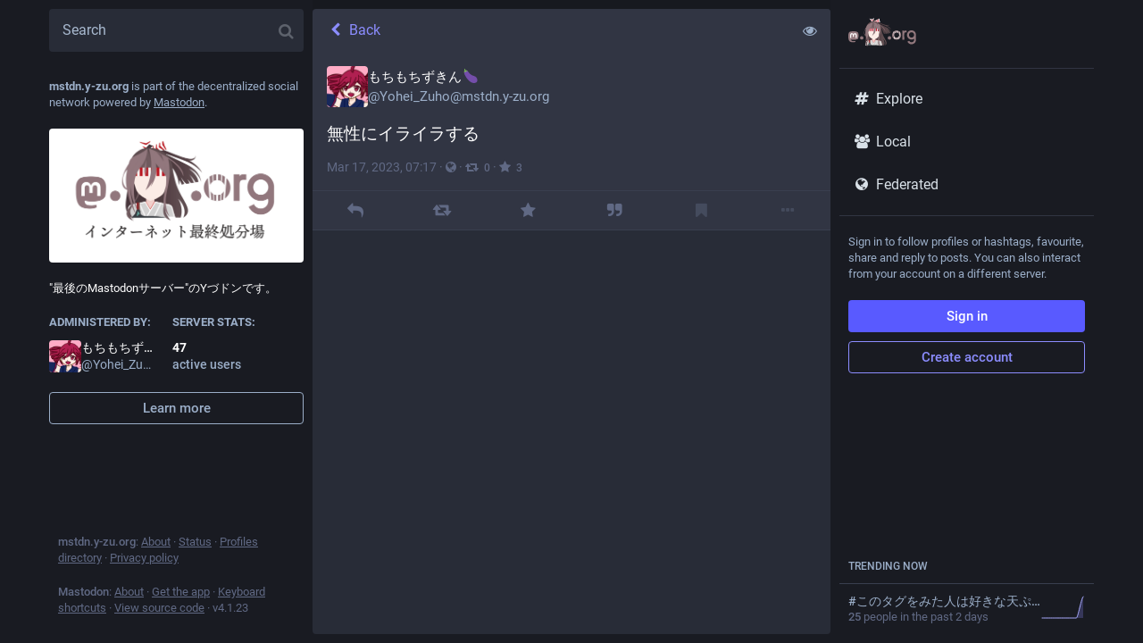

--- FILE ---
content_type: image/svg+xml
request_url: https://mstdn.y-zu.org/y-zu-logo.svg
body_size: 5174
content:
<?xml version="1.0" encoding="UTF-8"?><svg id="_レイヤー_2" xmlns="http://www.w3.org/2000/svg" xmlns:xlink="http://www.w3.org/1999/xlink" viewBox="0 0 699.6 293.97"><defs><style>.cls-1{clip-path:url(#clippath-4);}.cls-1,.cls-2,.cls-3,.cls-4,.cls-5,.cls-6,.cls-7,.cls-8,.cls-9{fill:none;}.cls-2{clip-path:url(#clippath-2);}.cls-10{fill:#fff;}.cls-11{fill:url(#_名称未設定グラデーション_13);}.cls-12{fill:url(#_名称未設定グラデーション_13-3);}.cls-3{clip-path:url(#clippath-7);}.cls-13{fill:#d2d0d0;}.cls-4{stroke:#fff;stroke-miterlimit:10;stroke-width:3px;}.cls-14{fill:#614e51;}.cls-5{clip-path:url(#clippath-5);}.cls-15{fill:#3b3e43;}.cls-16{fill:#70bdb3;}.cls-17{fill:url(#_名称未設定グラデーション_13-2);}.cls-18{fill:#f4d1cc;}.cls-19{fill:#fcede7;}.cls-6{clip-path:url(#clippath-3);}.cls-20{fill:#920000;}.cls-8{clip-path:url(#clippath);}.cls-21{fill:#f7f7f7;}.cls-22{fill:#c90005;}.cls-23{fill:#92787d;}.cls-9{clip-path:url(#clippath-1);}.cls-24{fill:#c30d23;}.cls-25{fill:#705b5f;}</style><clipPath id="clippath"><path class="cls-7" d="m216.81,7.61s14.58,15.21,18.37,22.18l3.8,6.97,5.07,17.11,12.29-5.34s1.66-11.77,5.45-30.15q3.8-18.37,3.8-18.37l-17.8,14.58-31-6.97Z"/></clipPath><clipPath id="clippath-1"><path class="cls-7" d="m216.81,7.61s14.58,15.21,18.37,22.18l3.8,6.97,5.07,17.11,12.29-5.34s1.66-11.77,5.45-30.15q3.8-18.37,3.8-18.37l-17.8,14.58-31-6.97Z"/></clipPath><linearGradient id="_名称未設定グラデーション_13" x1="249.33" y1="96.05" x2="442.26" y2="96.05" gradientUnits="userSpaceOnUse"><stop offset="0" stop-color="#4a383d"/><stop offset=".37" stop-color="#4d3b3f"/><stop offset=".67" stop-color="#574448"/><stop offset=".84" stop-color="#614e51"/></linearGradient><linearGradient id="_名称未設定グラデーション_13-2" x1="254.36" y1="74.91" x2="445.08" y2="74.91" xlink:href="#_名称未設定グラデーション_13"/><clipPath id="clippath-2"><path class="cls-7" d="m323.48,6.91s-26.61,11.94-44.36,20.07c-17.74,8.13-17.74,13.86-17.74,13.86l15.84,13.27s40.55-13.94,49.42-10.77-5.07-16.37-5.07-16.37l1.91-20.07Z"/></clipPath><clipPath id="clippath-3"><path class="cls-7" d="m323.48,6.91s-26.61,11.94-44.36,20.07c-17.74,8.13-17.74,13.86-17.74,13.86l15.84,13.27s40.55-13.94,49.42-10.77-5.07-16.37-5.07-16.37l1.91-20.07Z"/></clipPath><clipPath id="clippath-4"><path class="cls-7" d="m323.48,6.91s-26.61,11.94-44.36,20.07c-17.74,8.13-17.74,13.86-17.74,13.86l15.84,13.27s40.55-13.94,49.42-10.77-5.07-16.37-5.07-16.37l1.91-20.07Z"/></clipPath><clipPath id="clippath-5"><path class="cls-7" d="m323.48,6.91s-26.61,11.94-44.36,20.07c-17.74,8.13-17.74,13.86-17.74,13.86l15.84,13.27s40.55-13.94,49.42-10.77-5.07-16.37-5.07-16.37l1.91-20.07Z"/></clipPath><linearGradient id="_名称未設定グラデーション_13-3" x1="175.68" y1="159.98" x2="395.37" y2="159.98" xlink:href="#_名称未設定グラデーション_13"/><clipPath id="clippath-7"><path class="cls-7" d="m498.72,130.38c-25.86,0-46.82,20.96-46.82,46.82s20.96,46.82,46.82,46.82,46.82-20.96,46.82-46.82-20.96-46.82-46.82-46.82Zm.13,73.59c-14.78,0-26.77-11.99-26.77-26.77s11.99-26.77,26.77-26.77,26.77,11.99,26.77,26.77-11.99,26.77-26.77,26.77Z"/></clipPath></defs><g id="_レイヤー_1-2"><rect class="cls-10" x="18.8" y="152.45" width="78" height="63"/><path class="cls-10" d="m216.81,7.61s14.58,15.21,18.37,22.18l3.8,6.97,5.07,17.11,12.29-5.34s1.66-11.77,5.45-30.15q3.8-18.37,3.8-18.37l-17.8,14.58-31-6.97Z"/><g class="cls-8"><polygon class="cls-24" points="213.75 13.95 247.8 26.94 276.65 6.34 247.8 21.55 213.75 13.95"/></g><g class="cls-9"><polygon class="cls-24" points="226.95 26.94 247.8 36.66 273.83 20.92 247.8 41.83 226.95 26.94"/></g><path class="cls-11" d="m249.91,34.72c2.7-3.04,5.39-6.08,8.09-9.12.67-.75,1.79-.89,2.62-.32,25.99,17.64,48.09,29.91,63,37.66,57.21,29.75,96.9,39.01,113.38,76,3.1,6.97,4.55,13.1,5.27,16.86-2.09-6.11-6.13-15.41-14.05-24.68-10.52-12.32-22.5-18.26-29.03-20.93-.01,0-.02.01-.03.02-.56.71,18.82,12.56,28.25,30.97,2.98,5.82,4.4,11.18,5.14,15.01-3.45.84-6.9,1.67-10.35,2.51-2.25-4.13-5.2-8.82-9.03-13.68-4.98-6.31-10.08-11.17-14.46-14.79,4.7,5.04,10.02,11.98,14.29,21.03,1.4,2.97,2.53,5.83,3.45,8.54-3.61.44-7.23.88-10.84,1.31-1.47-2.07-3.21-4.3-5.26-6.57-2.72-3.02-5.42-5.52-7.89-7.56,1.93,2.38,4,5.33,5.91,8.87,1.05,1.95,1.92,3.83,2.63,5.59-3.7.71-7.4,1.42-11.11,2.12-2.31-2.02-4.73-4.35-7.13-7.05-6.12-6.87-10.14-13.79-12.81-19.5,2.33,6.83,5.63,14.32,10.35,21.96,1.03,1.66,2.07,3.25,3.12,4.76-3.31.66-6.61,1.32-9.92,1.98-.62-2.05-1.45-4.33-2.57-6.75-1.86-3.99-3.99-7.22-5.91-9.69.5,2.34.94,5.77.49,9.86-.37,3.32-1.21,6.04-1.99,8.02-.28-4.07-.78-8.01-1.48-11.83-11.48-63.08-77.1-100.7-111.4-116.96-1.4-.67-1.77-2.49-.74-3.65Z"/><path class="cls-17" d="m262.39,26.47c27.27,9.98,48.91,18.54,62.94,24.21,55.49,22.44,84,31.75,94.62,20.34,1.83-1.96,2.72-4.12,3.19-5.6-.24,1.71-1.36,8.04-6.88,12.46-5.79,4.63-14.14,5.33-21.44,1.85,8.92,3.71,22.26,10.64,34.81,23.43,6.96,7.09,11.94,14.21,15.45,20.18-5.64-6.21-14.35-14.82-26.38-23.18-11.7-8.13-22.32-13.09-46.57-22.42-26.73-10.28-40.6-14.56-61.25-21.94-13.49-4.82-32.99-12.07-56.52-21.9,2.68-2.47,5.35-4.95,8.03-7.42Z"/><path class="cls-10" d="m323.48,6.91s-26.61,11.94-44.36,20.07c-17.74,8.13-17.74,13.86-17.74,13.86l15.84,13.27s40.55-13.94,49.42-10.77-5.07-16.37-5.07-16.37l1.91-20.07Z"/><g class="cls-2"><polygon class="cls-24" points="305.26 2.76 305.26 26.21 327.2 58.26 312.71 28.85 305.26 2.76"/></g><g class="cls-6"><polygon class="cls-24" points="296.54 1.61 297.24 29.59 321.2 52.35 292.92 35.08 296.54 1.61"/></g><g class="cls-1"><polygon class="cls-24" points="284.97 8.47 285.66 36.46 309.63 59.21 281.35 41.94 284.97 8.47"/></g><g class="cls-5"><polygon class="cls-24" points="273.37 18.52 274.45 41.52 297.81 60.58 270.4 45.96 273.37 18.52"/></g><path class="cls-12" d="m351.79,158.25c-4.64-16.15-8.11-33.63-8.11-33.63-.6-4.02-1.55-9.8-2.97-16.69-1.76-8.53-4.12-19.98-7.1-27.46-7.08-17.75-23.32-27.41-29.54-31.11-2.13-1.26-46.31-26.54-84.64-.74-26.94,18.14-39.2,53.56-29.35,87.08-6.04,32.71-10.06,60.63-12.8,82.93-2.08,16.94-4.27,37.47,8.52,52.13,7.52,8.62,17.03,9.35,24.04,10.96-.54-2.16-1.15-5.13,1.29-11.85,2.3-6.33,6.52-9.94,8.3-11.32-.57,2.26-1.28,6.49,0,11.46,2.25,8.69,6.44,9.88,8.14,10.94,5.38-.09,13.17.85,18.56.76-.17-1.65-.13-2.01.65-5.05.78-3.04,2.09-5.29,3.03-6.65-.24.39-3.35,5.58-.85,10.56,1.09,2.16,1.11.82,2.09,1.41,17.03-.59,35.63.59,52.66,0-.09-.79-.22-2.67,1.48-5.31,1.28-2,3.01-2.95,3.79-3.33-.2.25-1.91,2.44-1.21,5.17.59,2.31,2.66,4.06,5.2,4.38,5.67-.09,11.33-.18,17-.27-1.25-2.36-3.26-6.93-3.35-12.97-.12-8.15,3.32-14.03,4.81-16.27-.57,3.93-.97,10.37,1.15,17.8,1.22,4.29,2.94,7.75,4.49,10.3,3.54-.12,7.08-.25,10.63-.37-.51-.69-1.87-2.7-1.85-5.54.03-4.11,2.93-6.64,3.38-7.02-.31.68-1.44,3.4-.42,6.65.87,2.79,2.79,6.17,3.46,6.65,6,.07,11.99.13,17.99.2,1.42-5.04,2.58-10.94,2.95-17.57,1.26-22.57-7.31-40.25-12.57-49.16,4.43,4.33,27.21,27.39,22.55,55.07-.6,3.55-1.71,7.55-3.7,11.83,8.39-4.66,11.95-9.95,13.68-13.68,11.74-25.42-26.01-56.9-41.35-110.29Z"/><rect class="cls-18" x="248.2" y="205.36" width="28.47" height="56.66"/><polygon class="cls-22" points="247.1 225.8 275.74 275.22 185.23 275.31 195.7 236.9 247.1 225.8"/><polygon class="cls-22" points="277.88 225.75 249.25 275.17 339.76 274.7 329.29 236.29 277.88 225.75"/><path class="cls-13" d="m185.41,249.73c1.67-6.12,6.03-10.65,11.39-11.81l48.28-10.43,31.21,53.88-99.43.13,8.54-31.77Z"/><path class="cls-10" d="m244.33,229.19l29.36,50.68-94.87.13,8.03-29.87c1.52-5.59,5.45-9.7,10.26-10.74l47.22-10.2m1.5-3.39l-49.35,10.66c-5.89,1.27-10.7,6.22-12.52,12.88l-9.05,33.67,103.98-.14-33.06-57.07h0Z"/><path class="cls-13" d="m248.78,281.4l31.52-53.91,49.35,10.66c4.7,1.02,8.53,4.99,10,10.38l8.87,32.87h-99.73Z"/><path class="cls-10" d="m281.05,229.19l48.29,10.43c4.15.9,7.55,4.46,8.87,9.3l8.36,30.98h-95.16l29.65-50.71m-1.49-3.39l-33.39,57.1h104.31l-9.38-34.76c-1.61-5.92-5.89-10.32-11.13-11.45l-50.41-10.89h0Z"/><line class="cls-4" x1="223.62" y1="232.15" x2="246.17" y2="281.79"/><line class="cls-4" x1="300.86" y1="230.4" x2="274.98" y2="282.25"/><polygon class="cls-20" points="225.31 260.85 214.68 260.85 214.68 230.5 225.31 229.03 225.31 260.85"/><path class="cls-16" d="m223.57,259.27h-1.55v-30.35c.52-.18,1.03-.16,1.55-.34v30.69Z"/><path class="cls-15" d="m290.33,278.77c-33.69-2.44-54.86,2.43-61.17-8.24-.82-1.39-1.71-3.59-1.66-6.95.07-.43.12-.86.12-1.31,0-.12-.01-.24-.02-.36,0-.07.01-.13.02-.2h-.03c-.29-4.1-3.7-7.34-7.87-7.34s-7.58,3.24-7.87,7.34h-.03c-.4,1.38-.93,2.82-1.63,4.28-4.2,8.8-12,14.91-16.27,16.91,41.48.34,84.95-.28,126.44.06-6.25-1.12-17.99-3.31-30.02-4.18Z"/><polygon class="cls-16" points="224.72 269.78 219.73 261.97 219.77 260.76 218.66 259.93 214.68 276.91 219.29 275.02 219.61 265.45 222.16 273.31 224.72 269.78"/><path class="cls-14" d="m192.43,251.12c-.75,3.24-2.02,10.71.82,19.47,3.18,9.81,9.62,15.43,12.21,17.46-6.21-4.09-13.73-9.43-19.91-15.04-.69-.63-1.65-1.52-2.25-3.01-2.74-6.87,6.37-16.19,9.13-18.87Z"/><line class="cls-7" x1="325.09" y1="112.54" x2="349.41" y2="129.36"/><path class="cls-14" d="m322.84,165.53c5.23-10.4,8.84-19.7,11.34-27.11,4.51-13.38,6.92-20.51,6.73-30.49-.26-13.34-5.34-23.05-7.1-27.46-7.08-17.75-23.32-27.41-29.54-31.11-2.13-1.26-46.31-26.54-84.64-.74-26.94,18.14-39.2,53.56-29.35,87.08l132.58,29.83Z"/><path class="cls-25" d="m205.73,120.24c18.69,41.72,15.99,69.31,8.87,87.48-11.84,30.2-40.54,46.17-35.02,65.8,2.99,10.63,14.46,16.84,23.93,20.45-3.59-2.94-8.84-8.08-11.58-15.77-11.64-32.58,38.94-62.23,41.89-112.37.75-12.81-1.33-31.51-15.52-54.93-4.19,3.11-8.38,6.23-12.57,9.34Z"/><path class="cls-19" d="m325.33,109.81l-44.74,1.69h-84.01l4.53,35.06,5.6,18.42c3.04,10.72,6.17,19.2,7.01,21.27,7.71,19.04,39.2,33.06,48.4,36.93,12.16-2.54,21.16-6.97,26.78-10.27,8.9-5.23,17.76-10.43,22.9-20.66,1.27-2.53,1.36-3.47,5.94-20.7,1.94-7.32,3.55-13.28,4.59-17.11l3.01-44.63Z"/><rect class="cls-21" x="200.76" y="106.62" width="124.56" height="29.58"/><rect class="cls-24" x="205.38" y="106.62" width="10.35" height="29.58"/><rect class="cls-24" x="284.27" y="106.62" width="10.35" height="29.58"/><rect class="cls-24" x="264.54" y="106.62" width="10.35" height="29.58"/><rect class="cls-24" x="244.82" y="106.62" width="10.35" height="29.58"/><rect class="cls-24" x="225.1" y="106.62" width="10.35" height="29.58"/><rect class="cls-24" x="303.99" y="106.62" width="10.35" height="29.58"/><path class="cls-25" d="m258.53,40.1c1.14,10.47,1.86,22.09,1.8,34.67-1.94-13.28-4.92-24.89-8.05-34.57l-46.9,66.42h62.04c1.79-5.58,3.39-12.67,3.68-20.93.76-21.57-7.85-37.99-12.57-45.59Z"/><rect class="cls-14" x="273.56" y="86.67" width="28.83" height="19.95"/><path class="cls-23" d="m258.53,40.1c5.84,21.59,12.42,58.38,2.96,101.53-3.8,17.32-9.39,32.08-15.06,44.07,3.37-2.87,7.01-6.35,10.62-10.56,6.83-7.94,11.33-15.82,14.29-22.18-2.26,6.41-4.53,12.81-6.79,19.22,6.15-8.93,13.29-22,16.79-38.89,10.18-49.18-17.81-86.38-22.81-93.19Z"/><path class="cls-25" d="m325.09,73.36c5.8,19.79,7.03,36.32,6.92,48.4-.31,35.06-12.01,48.42-17.55,101.43-1.44,13.76-2.44,30.02,5.35,47.53,4.33,9.73,9.99,16.73,14.05,21.07-5.36-1.54-12.73-4.63-18.11-11.33-10.22-12.73-6.86-30.55-5.14-40.73h0c0-44.4,9.67-74.51,12.48-88.74,3.79-19.18,2.81-48.31-20.7-90.11,7.16,2.86,15.54,9.63,22.7,12.48Z"/><polygon class="cls-25" points="275.07 49.95 277.46 48.17 319.07 67.74 314.6 96.82 275.07 49.95"/><path class="cls-23" d="m327.28,123.39c-10.98-32.54-25.8-51.68-29.82-56.92-1.96-2.56-3.64-4.55-5.67-6.65-11.35-11.73-24.43-17.09-33.27-19.71.53.73,1.31,1.84,2.22,3.2,11.43,17.09,15.32,32.43,17,37.95,6.05,19.86,16.2,19.88,36.72,50.76,1.98,2.98,4.09,6.36,4.09,6.36,3.31,5.33,5.93,10.01,7.87,13.66.76-3.53,1.79-25.88.85-28.65Z"/><path class="cls-23" d="m258.54,40.25c.37-.46,9.97,2.33,27.39,10.52,21.68,10.19,88.79,41.74,93.42,80.84.33,2.81.27,5.03.23,5.85-1.19-3.83-3.2-9.23-6.69-15.48-29.32-52.61-115.48-80.34-114.35-81.73Z"/><path class="cls-23" d="m302.39,60.88c18.74,51.14,18.94,94.36,14.07,120.07-3.93,20.75-14.53,55.47,3.33,83.9,3.4,5.42,7.04,9.34,9.61,11.83-2.46-4.76-5.84-12.1-8.5-21.44-10.56-37.13,2.13-64.63,7.02-100.91,2.53-18.75,3.8-47.17-2.83-80.97-7.16-2.86-15.54-9.63-22.7-12.48Z"/><path class="cls-23" d="m252.28,40.2c-3.93,3.43-8.01,6.89-12.27,10.34-10.59,8.58-21.03,16.19-31.1,22.93-8.59,12.77-17.49,31.34-23.66,54.46-19.25,72.14,26.48,144.05,26.86,143.91.16-.06-6.34-13.05-11.83-38.03-5.54-25.18-11.71-53.26-4.68-85.68,4.44-20.47,14.13-37.3,33.51-70.97,9.04-15.71,17.28-28.32,23.16-36.96Z"/><path class="cls-23" d="m252.28,40.2c-4.23,3.38-10.99,8.45-19.88,13.7-19.97,11.8-29.7,12.1-38.36,22.18-4.49,5.23-6.39,12.52-10.19,27.11-3.77,14.48-8.43,33.03-6.9,57.66.61,9.81,2.38,23.34,7.4,38.94-4.57-20.1,34.88-127.24,46.82-139.72,8.23-8.6,15.67-15.25,21.11-19.86Z"/><path class="cls-23" d="m252.28,40.2c-.18,8.14-1.31,20.58-6.41,34.5-8.53,23.26-19.36,28.2-29.57,48.05-11.68,22.71-11.63,44.13-11.58,66.54.07,27.91,6.08,50.86,11.83,66.78-7.65-13.84-17.93-36.43-22.18-66.04-4.78-33.32.23-60.62,4.44-76.61,17.82-24.41,35.65-48.81,53.47-73.22Z"/><path class="cls-23" d="m188.54,106.63c-18.71,14.11-27.19,36.13-21.58,54.85,4.03,13.44,14.13,21.19,18.62,24.21-7.94-1.37-12.51-4.5-15.28-7.35-13.99-14.4-8.27-48.93,16.16-84.98l2.07,13.27Z"/><path class="cls-23" d="m248.98,78.88c-3.19,8.4-6.15,18.95-7.24,31.22-.78,8.77-.45,16.68.36,23.49,1.4-8.81.3-13.15,2.59-21.71l6.51,21.71c-1.49-8.87-2.58-18.68-2.91-29.29-.29-9.09.02-17.59.69-25.42Z"/><circle class="cls-23" cx="424.7" cy="206.32" r="17.88"/><path class="cls-23" d="m498.72,130.38c-25.86,0-46.82,20.96-46.82,46.82s20.96,46.82,46.82,46.82,46.82-20.96,46.82-46.82-20.96-46.82-46.82-46.82Zm.13,73.59c-14.78,0-26.77-11.99-26.77-26.77s11.99-26.77,26.77-26.77,26.77,11.99,26.77,26.77-11.99,26.77-26.77,26.77Z"/><g class="cls-3"><polygon class="cls-10" points="479.26 236.67 473.48 237.05 462.55 99.07 468.33 98.69 479.26 236.67"/><polygon class="cls-10" points="518.5 238.66 524.27 239.04 535.21 101.06 529.44 100.68 518.5 238.66"/><polygon class="cls-10" points="488.92 240.38 486.02 240.47 480.72 102.22 483.61 102.13 488.92 240.38"/><polygon class="cls-10" points="517.31 102.22 514.42 102.13 509.11 240.38 512.01 240.47 517.31 102.22"/><rect class="cls-10" x="495.74" y="99.75" width="6.12" height="152.71"/></g><path class="cls-23" d="m601.58,130.34v19.29h-11.53c-11.46,0-12.54,9.27-12.54,21.94l.17,52.49h-20.37v-93.72h20.18v8.14c2.2-4.21,1.39-2.85,3.6-4.97,2.64-2.11,5.95-3.17,9.91-3.17h10.57Z"/><path class="cls-23" d="m699.54,223.4v-45.48c.04-.74.05-1.48.05-2.23,0-26.35-20.96-47.71-46.82-47.71s-46.82,21.36-46.82,47.71,20.96,47.71,46.82,47.71c9.42,0,18.18-2.84,25.53-7.72,4.08,12.81-1.68,27.03-13.92,32.99-13.34,6.5-29.32.74-35.69-12.85l-18.21,8.87c11.15,23.77,39.1,33.84,62.44,22.47,17.03-8.29,26.88-25.72,26.63-43.77h0Zm-46.63-20.44c-14.78,0-26.77-12.21-26.77-27.28s11.99-27.28,26.77-27.28,26.77,12.21,26.77,27.28c0,15.06-11.99,27.28-26.77,27.28Z"/><path class="cls-23" d="m105.82,175.26c0-24.61-16.13-31.82-16.13-31.82-15.83-7.27-57.87-7.19-73.54,0,0,0-16.13,7.22-16.13,31.82,0,29.29-1.67,65.67,26.74,73.19,10.26,2.71,19.07,3.29,26.16,2.89,12.87-.71,20.08-4.58,20.08-4.58l-.43-9.34s-9.19,2.89-19.52,2.56c-10.23-.35-21.01-1.11-22.69-13.67-.15-1.17-.23-2.34-.23-3.52,21.68,5.29,40.17,2.3,45.25,1.7,14.21-1.7,26.58-10.46,28.16-18.45,2.47-12.61,2.27-30.76,2.27-30.76h0Zm-19.02,31.7h-11.81v-28.91c0-12.58-16.2-13.06-16.2,1.75v15.82h-11.73v-15.83c0-14.81-16.2-14.33-16.2-1.75v28.91h-11.83c0-30.91-1.32-37.44,4.66-44.3,6.56-7.32,20.21-7.8,26.29,1.54l2.93,4.94,2.93-4.94c6.1-9.39,19.78-8.81,26.29-1.54,6,6.91,4.66,13.42,4.66,44.3h0Z"/><circle class="cls-23" cx="138.6" cy="206.32" r="17.88"/></g></svg>

--- FILE ---
content_type: application/javascript
request_url: https://mstdn.y-zu.org/packs/js/features/status-4cd529f49b38e3f7022d.chunk.js
body_size: 6727
content:
(window.webpackJsonp=window.webpackJsonp||[]).push([[49],{816:function(t,e,s){"use strict";s.r(e),s.d(e,"default",(function(){return jt}));var a=s(0),i=s(3),o=s(1),n=s.n(o),d=s(13),l=s(2),r=s.n(l),c=s(11),h=s.n(c),u=s(15),p=s.n(u),g=s(42),m=s(23),b=s(753),f=s(91),O=s(30),v=s(47),k=s(192),M=s(114),j=s(501),y=s(81),_=s(4),C=s(200),I=s(16),w=s(43),x=s(109),T=s(177),R=s(14),D=s(199),H=s(299),N=s(99),q=s(142),U=s(294);var E,V=Object(d.connect)(((t,e)=>{let{statusId:s}=e;return{openDropdownId:t.getIn(["dropdown_menu","openId"]),openedViaKeyboard:t.getIn(["dropdown_menu","keyboard"]),items:t.getIn(["history",s,"items"]),loading:t.getIn(["history",s,"loading"])}}),((t,e)=>{let{statusId:s}=e;return{onOpen(e,a,i){t(Object(q.d)(s)),t(Object(N.d)(e,i))},onClose(e){t(Object(N.c)(e))}}}))(U.a),B=s(17),Q=s(71),F=s(774);let P=Object(d.connect)(null,((t,e)=>{let{statusId:s}=e;return{onItemClick(e){t(Object(B.d)("COMPARE_HISTORY",{index:e,statusId:s}))}}}))(E=Object(_.g)(E=class extends n.a.PureComponent{constructor(){super(...arguments),this.handleItemClick=(t,e)=>{const{onItemClick:s}=this.props;s(e)},this.renderHeader=t=>Object(a.a)(_.b,{id:"status.edited_x_times",defaultMessage:"Edited {count, plural, one {{count} time} other {{count} times}}",values:{count:t.size-1}}),this.renderItem=(t,e,s)=>{let{onClick:i,onKeyPress:o}=s;const n=Object(a.a)(Q.default,{timestamp:t.get("created_at"),short:!1}),d=Object(a.a)(F.a,{accountId:t.get("account")}),l=t.get("original")?Object(a.a)(_.b,{id:"status.history.created",defaultMessage:"{name} created {date}",values:{name:d,date:n}}):Object(a.a)(_.b,{id:"status.history.edited",defaultMessage:"{name} edited {date}",values:{name:d,date:n}});return Object(a.a)("li",{className:"dropdown-menu__item edited-timestamp__history__item"},t.get("created_at"),Object(a.a)("button",{"data-index":e,onClick:i,onKeyPress:o},void 0,l))}}render(){const{timestamp:t,intl:e,statusId:s}=this.props;return Object(a.a)(V,{statusId:s,renderItem:this.renderItem,scrollable:!0,renderHeader:this.renderHeader,onItemClick:this.handleItemClick},void 0,Object(a.a)("button",{className:"dropdown-menu__text-button"},void 0,Object(a.a)(_.b,{id:"status.edited",defaultMessage:"Edited {date}",values:{date:e.formatDate(t,{hour12:!1,month:"short",day:"2-digit",hour:"2-digit",minute:"2-digit"})}})," ",Object(a.a)(R.a,{id:"caret-down"})))}})||E)||E;var S,A;const $=Object(_.f)({public_short:{id:"privacy.public.short",defaultMessage:"Public"},unlisted_short:{id:"privacy.unlisted.short",defaultMessage:"Unlisted"},private_short:{id:"privacy.private.short",defaultMessage:"Followers-only"},direct_short:{id:"privacy.direct.short",defaultMessage:"Direct"}});let z=Object(d.connect)(k.c)(S=Object(_.g)((A=class extends I.a{constructor(){super(...arguments),this.state={height:null},this.handleAccountClick=t=>{if(0===t.button&&!t.ctrlKey&&!t.metaKey&&this.context.router){const e=t.currentTarget.getAttribute("data-acct");t.preventDefault(),this.context.router.history.push(`/@${e}`)}t.stopPropagation()},this.handleOpenVideo=t=>{this.props.onOpenVideo(this.props.status.getIn(["media_attachments",0]),t)},this.handleExpandedToggle=()=>{this.props.onToggleHidden(this.props.status)},this.handleExpandedQuoteToggle=()=>{this.props.onQuoteToggleHidden(this.props.status)},this.handleQuoteClick=()=>{if(!this.context.router)return;const{status:t}=this.props;this.context.router.history.push(`/statuses/${t.getIn(["quote","id"])}`)},this.setRef=t=>{this.node=t,this._measureHeight()},this.handleModalLink=t=>{let e;t.preventDefault(),e="A"!==t.target.nodeName?t.target.parentNode.href:t.target.href,window.open(e,"mastodon-intent","width=445,height=600,resizable=no,menubar=no,status=no,scrollbars=yes")},this.handleTranslate=()=>{const{onTranslate:t,status:e}=this.props;t(e)}}_measureHeight(t){this.props.measureHeight&&this.node&&(Object(T.a)((()=>this.node&&this.setState({height:Math.ceil(this.node.scrollHeight)+1}))),this.props.onHeightChange&&t&&this.props.onHeightChange())}componentDidUpdate(t,e){this._measureHeight(e.height!==this.state.height)}render(){var t=this;const e=this.props.status&&this.props.status.get("reblog")?this.props.status.get("reblog"):this.props.status,s={boxSizing:"border-box"},{intl:i,compact:o,pictureInPicture:d,quoteMuted:l}=this.props;if(!e)return null;let r="",c="",u="retweet",p="",g="";this.props.measureHeight&&(s.height=`${this.state.height}px`);const m=function(e,s,i,o){return void 0===o&&(o=!1),Object(a.a)("a",{href:`/@${e.getIn(["account","acct"])}`,onClick:t.handleAccountClick,"data-acct":e.getIn(["account","acct"]),className:"detailed-status__display-name"},void 0,Object(a.a)("div",{className:"detailed-status__display-avatar"},void 0,Object(a.a)(O.a,{account:e.get("account"),size:o?18:46})),Object(a.a)(v.a,{account:e.get("account"),localDomain:t.props.domain}))},b=function(e,s){if(void 0===s&&(s=!1),d.get("inUse"))return Object(a.a)(H.a,{});if(e.get("media_attachments").size>0){if("audio"===e.getIn(["media_attachments",0,"type"])){const i=e.getIn(["media_attachments",0]);return Object(a.a)(x.default,{src:i.get("url"),alt:i.get("description"),duration:i.getIn(["meta","original","duration"],0),poster:i.get("preview_url")||e.getIn(["account","avatar_static"]),backgroundColor:i.getIn(["meta","colors","background"]),foregroundColor:i.getIn(["meta","colors","foreground"]),accentColor:i.getIn(["meta","colors","accent"]),sensitive:e.get("sensitive"),visible:t.props.showMedia,blurhash:i.get("blurhash"),height:150,onToggleVisibility:t.props.onToggleMediaVisibility,quote:s})}if("video"===e.getIn(["media_attachments",0,"type"])){const i=e.getIn(["media_attachments",0]);return Object(a.a)(w.default,{preview:i.get("preview_url"),frameRate:i.getIn(["meta","original","frame_rate"]),blurhash:i.get("blurhash"),src:i.get("url"),alt:i.get("description"),width:300,height:150,inline:!0,onOpenVideo:t.handleOpenVideo,sensitive:e.get("sensitive"),visible:t.props.showMedia,onToggleVisibility:t.props.onToggleMediaVisibility,quote:s})}return Object(a.a)(j.default,{standalone:!0,sensitive:e.get("sensitive"),media:e.get("media_attachments"),height:300,onOpenMedia:t.props.onOpenMedia,visible:t.props.showMedia,onToggleVisibility:t.props.onToggleMediaVisibility,quote:s})}return 0===e.get("spoiler_text").length?Object(a.a)(C.a,{sensitive:e.get("sensitive"),onOpenMedia:t.props.onOpenMedia,card:e.get("card",null),quote:s}):null};e.get("application")&&(r=Object(a.a)(n.a.Fragment,{},void 0," · ",Object(a.a)("a",{className:"detailed-status__application",href:e.getIn(["application","website"]),target:"_blank",rel:"noopener noreferrer"},void 0,e.getIn(["application","name"]))));const f={public:{icon:"globe",text:i.formatMessage($.public_short)},unlisted:{icon:"unlock",text:i.formatMessage($.unlisted_short)},private:{icon:"lock",text:i.formatMessage($.private_short)},direct:{icon:"at",text:i.formatMessage($.direct_short)}}[e.get("visibility")],I=Object(a.a)(n.a.Fragment,{},void 0," · ",Object(a.a)(R.a,{id:f.icon,title:f.text}));return c=["private","direct"].includes(e.get("visibility"))?"":this.context.router?Object(a.a)(n.a.Fragment,{},void 0,Object(a.a)(n.a.Fragment,{},void 0," · "),Object(a.a)(y.a,{to:`/@${e.getIn(["account","acct"])}/${e.get("id")}/reblogs`,className:"detailed-status__link"},void 0,Object(a.a)(R.a,{id:u}),Object(a.a)("span",{className:"detailed-status__reblogs"},void 0,Object(a.a)(D.a,{value:e.get("reblogs_count")})))):Object(a.a)(n.a.Fragment,{},void 0,Object(a.a)(n.a.Fragment,{},void 0," · "),Object(a.a)("a",{href:`/interact/${e.get("id")}?type=reblog`,className:"detailed-status__link",onClick:this.handleModalLink},void 0,Object(a.a)(R.a,{id:u}),Object(a.a)("span",{className:"detailed-status__reblogs"},void 0,Object(a.a)(D.a,{value:e.get("reblogs_count")})))),p=this.context.router?Object(a.a)(y.a,{to:`/@${e.getIn(["account","acct"])}/${e.get("id")}/favourites`,className:"detailed-status__link"},void 0,Object(a.a)(R.a,{id:"star"}),Object(a.a)("span",{className:"detailed-status__favorites"},void 0,Object(a.a)(D.a,{value:e.get("favourites_count")}))):Object(a.a)("a",{href:`/interact/${e.get("id")}?type=favourite`,className:"detailed-status__link",onClick:this.handleModalLink},void 0,Object(a.a)(R.a,{id:"star"}),Object(a.a)("span",{className:"detailed-status__favorites"},void 0,Object(a.a)(D.a,{value:e.get("favourites_count")}))),e.get("edited_at")&&(g=Object(a.a)(n.a.Fragment,{},void 0,Object(a.a)(n.a.Fragment,{},void 0," · "),Object(a.a)(P,{statusId:e.get("id"),timestamp:e.get("edited_at")}))),Object(a.a)("div",{style:s},void 0,n.a.createElement("div",{ref:this.setRef,className:h()("detailed-status",`detailed-status-${e.get("visibility")}`,{compact:o})},m(e,0,0,!1),Object(a.a)(M.a,{status:e,expanded:!e.get("hidden"),onExpandedToggle:this.handleExpandedToggle,onTranslate:this.handleTranslate}),b(e,!1),Object(k.d)(e,!1,l,this.handleQuoteClick,this.handleExpandedQuoteToggle,m,b,this.context.router),Object(a.a)("div",{className:"detailed-status__meta"},void 0,Object(a.a)("a",{className:"detailed-status__datetime",href:`/@${e.getIn(["account","acct"])}/${e.get("id")}`,target:"_blank",rel:"noopener noreferrer"},void 0,Object(a.a)(_.a,{value:new Date(e.get("created_at")),hour12:!1,year:"numeric",month:"short",day:"2-digit",hour:"2-digit",minute:"2-digit"})),g,I,r,c," · ",p)))}},A.contextTypes={router:r.a.object},A.propTypes={status:p.a.map,onOpenMedia:r.a.func.isRequired,onOpenVideo:r.a.func.isRequired,onToggleHidden:r.a.func.isRequired,onQuoteToggleHidden:r.a.func.isRequired,onTranslate:r.a.func.isRequired,measureHeight:r.a.bool,onHeightChange:r.a.func,domain:r.a.string.isRequired,compact:r.a.bool,quoteMuted:r.a.bool,showMedia:r.a.bool,showQuoteMedia:r.a.bool,pictureInPicture:p.a.contains({inUse:r.a.bool,available:r.a.bool}),onToggleMediaVisibility:r.a.func,onQuoteToggleMediaVisibility:r.a.func},S=A))||S)||S;var L,K,J=s(19),W=s(173),Y=s(94),Z=s(8),G=s(31);const X=Object(_.f)({delete:{id:"status.delete",defaultMessage:"Delete"},redraft:{id:"status.redraft",defaultMessage:"Delete & re-draft"},edit:{id:"status.edit",defaultMessage:"Edit"},direct:{id:"status.direct",defaultMessage:"Direct message @{name}"},mention:{id:"status.mention",defaultMessage:"Mention @{name}"},reply:{id:"status.reply",defaultMessage:"Reply"},reblog:{id:"status.reblog",defaultMessage:"Boost"},reblog_private:{id:"status.reblog_private",defaultMessage:"Boost with original visibility"},cancel_reblog_private:{id:"status.cancel_reblog_private",defaultMessage:"Unboost"},cannot_reblog:{id:"status.cannot_reblog",defaultMessage:"This post cannot be boosted"},quote:{id:"status.quote",defaultMessage:"Quote"},cannot_quote:{id:"status.cannot_quote",defaultMessage:"This post cannot be quoted"},favourite:{id:"status.favourite",defaultMessage:"Favourite"},bookmark:{id:"status.bookmark",defaultMessage:"Bookmark"},more:{id:"status.more",defaultMessage:"More"},mute:{id:"status.mute",defaultMessage:"Mute @{name}"},muteConversation:{id:"status.mute_conversation",defaultMessage:"Mute conversation"},unmuteConversation:{id:"status.unmute_conversation",defaultMessage:"Unmute conversation"},block:{id:"status.block",defaultMessage:"Block @{name}"},report:{id:"status.report",defaultMessage:"Report @{name}"},share:{id:"status.share",defaultMessage:"Share"},pin:{id:"status.pin",defaultMessage:"Pin on profile"},unpin:{id:"status.unpin",defaultMessage:"Unpin from profile"},embed:{id:"status.embed",defaultMessage:"Embed"},admin_account:{id:"status.admin_account",defaultMessage:"Open moderation interface for @{name}"},admin_status:{id:"status.admin_status",defaultMessage:"Open this status in the moderation interface"},admin_domain:{id:"status.admin_domain",defaultMessage:"Open moderation interface for {domain}"},copy:{id:"status.copy",defaultMessage:"Copy link to status"},blockDomain:{id:"account.block_domain",defaultMessage:"Block domain {domain}"},unblockDomain:{id:"account.unblock_domain",defaultMessage:"Unblock domain {domain}"},unmute:{id:"account.unmute",defaultMessage:"Unmute @{name}"},unblock:{id:"account.unblock",defaultMessage:"Unblock @{name}"},openOriginalPage:{id:"account.open_original_page",defaultMessage:"Open original page"}});let tt=Object(d.connect)(((t,e)=>{let{status:s}=e;return{relationship:t.getIn(["relationships",s.getIn(["account","id"])])}}))(L=Object(_.g)((K=class extends n.a.PureComponent{constructor(){super(...arguments),this.handleReplyClick=()=>{this.props.onReply(this.props.status)},this.handleReblogClick=t=>{this.props.onReblog(this.props.status,t)},this.handleQuoteClick=()=>{this.props.onQuote(this.props.status,this.context.router.history)},this.handleFavouriteClick=()=>{this.props.onFavourite(this.props.status)},this.handleBookmarkClick=t=>{this.props.onBookmark(this.props.status,t)},this.handleDeleteClick=()=>{this.props.onDelete(this.props.status,this.context.router.history)},this.handleRedraftClick=()=>{this.props.onDelete(this.props.status,this.context.router.history,!0)},this.handleEditClick=()=>{this.props.onEdit(this.props.status,this.context.router.history)},this.handleDirectClick=()=>{this.props.onDirect(this.props.status.get("account"),this.context.router.history)},this.handleMentionClick=()=>{this.props.onMention(this.props.status.get("account"),this.context.router.history)},this.handleMuteClick=()=>{const{status:t,relationship:e,onMute:s,onUnmute:a}=this.props,i=t.get("account");e&&e.get("muting")?a(i):s(i)},this.handleBlockClick=()=>{const{status:t,relationship:e,onBlock:s,onUnblock:a}=this.props,i=t.get("account");e&&e.get("blocking")?a(i):s(t)},this.handleBlockDomain=()=>{const{status:t,onBlockDomain:e}=this.props;e(t.get("account").get("acct").split("@")[1])},this.handleUnblockDomain=()=>{const{status:t,onUnblockDomain:e}=this.props;e(t.get("account").get("acct").split("@")[1])},this.handleConversationMuteClick=()=>{this.props.onMuteConversation(this.props.status)},this.handleReport=()=>{this.props.onReport(this.props.status)},this.handlePinClick=()=>{this.props.onPin(this.props.status)},this.handleShare=()=>{navigator.share({text:this.props.status.get("search_index"),url:this.props.status.get("url")})},this.handleEmbed=()=>{this.props.onEmbed(this.props.status)},this.handleCopy=()=>{const t=this.props.status.get("url");navigator.clipboard.writeText(t)}}render(){const{status:t,relationship:e,intl:s}=this.props,{signedIn:i,permissions:o}=this.context.identity,n=["public","unlisted"].includes(t.get("visibility")),d=["public","unlisted","private"].includes(t.get("visibility")),l=t.get("muted"),r=t.get("account"),c=t.getIn(["account","id"])===Z.n,u=t.getIn(["account","username"])!==t.getIn(["account","acct"]);let p=[];if(n&&(u&&p.push({text:s.formatMessage(X.openOriginalPage),href:t.get("url")}),p.push({text:s.formatMessage(X.copy),action:this.handleCopy}),p.push({text:s.formatMessage(X.embed),action:this.handleEmbed}),p.push(null)),c)d&&(p.push({text:s.formatMessage(t.get("pinned")?X.unpin:X.pin),action:this.handlePinClick}),p.push(null)),p.push({text:s.formatMessage(l?X.unmuteConversation:X.muteConversation),action:this.handleConversationMuteClick}),p.push(null),p.push({text:s.formatMessage(X.edit),action:this.handleEditClick}),p.push({text:s.formatMessage(X.delete),action:this.handleDeleteClick}),p.push({text:s.formatMessage(X.redraft),action:this.handleRedraftClick});else{if(p.push({text:s.formatMessage(X.mention,{name:t.getIn(["account","username"])}),action:this.handleMentionClick}),p.push(null),e&&e.get("muting")?p.push({text:s.formatMessage(X.unmute,{name:r.get("username")}),action:this.handleMuteClick}):p.push({text:s.formatMessage(X.mute,{name:r.get("username")}),action:this.handleMuteClick}),e&&e.get("blocking")?p.push({text:s.formatMessage(X.unblock,{name:r.get("username")}),action:this.handleBlockClick}):p.push({text:s.formatMessage(X.block,{name:r.get("username")}),action:this.handleBlockClick}),p.push({text:s.formatMessage(X.report,{name:t.getIn(["account","username"])}),action:this.handleReport}),r.get("acct")!==r.get("username")){const t=r.get("acct").split("@")[1];p.push(null),e&&e.get("domain_blocking")?p.push({text:s.formatMessage(X.unblockDomain,{domain:t}),action:this.handleUnblockDomain}):p.push({text:s.formatMessage(X.blockDomain,{domain:t}),action:this.handleBlockDomain})}if(((o&G.d)===G.d||u&&(o&G.b)===G.b)&&(p.push(null),(o&G.d)===G.d&&(p.push({text:s.formatMessage(X.admin_account,{name:t.getIn(["account","username"])}),href:`/admin/accounts/${t.getIn(["account","id"])}`}),p.push({text:s.formatMessage(X.admin_status),href:`/admin/accounts/${t.getIn(["account","id"])}/statuses/${t.get("id")}`})),u&&(o&G.b)===G.b)){const t=r.get("acct").split("@")[1];p.push({text:s.formatMessage(X.admin_domain,{domain:t}),href:`/admin/instances/${t}`})}}const g="share"in navigator&&n&&Object(a.a)("div",{className:"detailed-status__button"},void 0,Object(a.a)(J.a,{title:s.formatMessage(X.share),icon:"share-alt",onClick:this.handleShare}));let m;m=null===t.get("in_reply_to_id",null)?"reply":"reply-all";const b=t.getIn(["account","id"])===Z.n&&"private"===t.get("visibility");let f;return f=t.get("reblogged")?s.formatMessage(X.cancel_reblog_private):n?s.formatMessage(X.reblog):b?s.formatMessage(X.reblog_private):s.formatMessage(X.cannot_reblog),Object(a.a)("div",{className:"detailed-status__action-bar"},void 0,Object(a.a)("div",{className:"detailed-status__button"},void 0,Object(a.a)(J.a,{title:s.formatMessage(X.reply),icon:t.get("in_reply_to_account_id")===t.getIn(["account","id"])?"reply":m,onClick:this.handleReplyClick})),Object(a.a)("div",{className:"detailed-status__button"},void 0,Object(a.a)(J.a,{className:h()({reblogPrivate:b}),disabled:!n&&!b,active:t.get("reblogged"),title:f,icon:"retweet",onClick:this.handleReblogClick})),Object(a.a)("div",{className:"detailed-status__button"},void 0,Object(a.a)(J.a,{className:"star-icon",animate:!0,active:t.get("favourited"),title:s.formatMessage(X.favourite),icon:"star",onClick:this.handleFavouriteClick})),Object(a.a)("div",{className:"detailed-status__button"},void 0,Object(a.a)(J.a,{disabled:!n,title:W.a.quoteTitle(s,X,n),icon:"quote-right",onClick:this.handleQuoteClick})),Object(a.a)("div",{className:"detailed-status__button"},void 0,Object(a.a)(J.a,{className:"bookmark-icon",disabled:!i,active:t.get("bookmarked"),title:s.formatMessage(X.bookmark),icon:"bookmark",onClick:this.handleBookmarkClick})),g,Object(a.a)("div",{className:"detailed-status__action-bar-dropdown"},void 0,Object(a.a)(Y.a,{size:18,icon:"ellipsis-h",disabled:!i,status:t,items:p,direction:"left",title:s.formatMessage(X.more)})))}},K.contextTypes={router:r.a.object,identity:r.a.object},L=K))||L)||L;var et,st,at,it=s(745),ot=s(22),nt=s(10),dt=s(9),lt=s(34),rt=s(39),ct=s(56),ht=s(72),ut=s(124),pt=s(32),gt=s(194),mt=s(184),bt=s(743),ft=s(161),Ot=s(123),vt=s(70),kt=s(90);const Mt=Object(_.f)({deleteConfirm:{id:"confirmations.delete.confirm",defaultMessage:"Delete"},deleteMessage:{id:"confirmations.delete.message",defaultMessage:"Are you sure you want to delete this status?"},redraftConfirm:{id:"confirmations.redraft.confirm",defaultMessage:"Delete & redraft"},redraftMessage:{id:"confirmations.redraft.message",defaultMessage:"Are you sure you want to delete this status and re-draft it? Favourites and boosts will be lost, and replies to the original post will be orphaned."},revealAll:{id:"status.show_more_all",defaultMessage:"Show more for all"},hideAll:{id:"status.show_less_all",defaultMessage:"Show less for all"},detailedStatus:{id:"status.detailed_status",defaultMessage:"Detailed conversation view"},replyConfirm:{id:"confirmations.reply.confirm",defaultMessage:"Reply"},replyMessage:{id:"confirmations.reply.message",defaultMessage:"Replying now will overwrite the message you are currently composing. Are you sure you want to proceed?"},quoteConfirm:{id:"confirmations.quote.confirm",defaultMessage:"Quote"},quoteMessage:{id:"confirmations.quote.message",defaultMessage:"Quoting now will overwrite the message you are currently composing. Are you sure you want to proceed?"},blockDomainConfirm:{id:"confirmations.domain_block.confirm",defaultMessage:"Hide entire domain"}});let jt=(et=Object(d.connect)((()=>{const t=Object(pt.h)(),e=Object(pt.f)(),s=Object(g.a)([(t,e)=>{let{id:s}=e;return s},t=>t.getIn(["contexts","inReplyTos"])],((t,e)=>{let s=i.default.List();return s=s.withMutations((s=>{let a=t;for(;a&&!s.includes(a);)s.unshift(a),a=e.get(a)})),s})),a=Object(g.a)([(t,e)=>{let{id:s}=e;return s},t=>t.getIn(["contexts","replies"]),t=>t.get("statuses")],((t,e,s)=>{let a=[];const o=[t];for(;o.length>0;){let s=o.pop();const i=e.get(s);t!==s&&a.push(s),i&&i.reverse().forEach((e=>{o.includes(e)||a.includes(e)||t===e||o.push(e)}))}let n=a.findIndex((t=>s.get(t).get("in_reply_to_account_id")!==s.get(t).get("account")));return-1!==n&&a.forEach(((t,e)=>{e>n&&s.get(t).get("in_reply_to_account_id")===s.get(t).get("account")&&(a.splice(e,1),a.splice(n,0,t),n+=1)})),i.default.List(a)}));return(o,n)=>{const d=t(o,{id:n.params.statusId});let l=i.default.List(),r=i.default.List();return d&&(l=s(o,{id:d.get("in_reply_to_id")}),r=a(o,{id:d.get("id")})),{isLoading:o.getIn(["statuses",n.params.statusId,"isLoading"]),status:d,ancestorsIds:l,descendantsIds:r,askReplyConfirmation:0!==o.getIn(["compose","text"]).trim().length,domain:o.getIn(["meta","domain"]),pictureInPicture:e(o,{id:n.params.statusId})}}})),Object(_.g)(st=et((at=class extends I.a{constructor(){var t;super(...arguments),t=this,this.state={fullscreen:!1,showMedia:Object(k.b)(this.props.status),showQuoteMedia:Object(k.b)(this.props.status?this.props.status.get("quote",null):null),loadedStatusId:void 0},this.handleToggleMediaVisibility=()=>{this.setState({showMedia:!this.state.showMedia})},this.handleToggleQuoteMediaVisibility=()=>{this.setState({showQuoteMedia:!this.state.showQuoteMedia})},this.handleFavouriteClick=t=>{const{dispatch:e}=this.props,{signedIn:s}=this.context.identity;s?t.get("favourited")?e(Object(ot.v)(t)):e(Object(ot.p)(t)):e(Object(B.d)("INTERACTION",{type:"favourite",accountId:t.getIn(["account","id"]),url:t.get("url")}))},this.handlePin=t=>{t.get("pinned")?this.props.dispatch(Object(ot.w)(t)):this.props.dispatch(Object(ot.s)(t))},this.handleReplyClick=t=>{const{askReplyConfirmation:e,dispatch:s,intl:a}=this.props,{signedIn:i}=this.context.identity;s(i?e?Object(B.d)("CONFIRM",{message:a.formatMessage(Mt.replyMessage),confirm:a.formatMessage(Mt.replyConfirm),onConfirm:()=>s(Object(nt.zb)(t,this.context.router.history))}):Object(nt.zb)(t,this.context.router.history):Object(B.d)("INTERACTION",{type:"reply",accountId:t.getIn(["account","id"]),url:t.get("url")}))},this.handleQuoteClick=t=>{let{askReplyConfirmation:e,dispatch:s,intl:a}=this.props;s(e?Object(B.d)("CONFIRM",{message:a.formatMessage(Mt.quoteMessage),confirm:a.formatMessage(Mt.quoteConfirm),onConfirm:()=>s(Object(nt.wb)(t,this.context.router.history))}):Object(nt.wb)(t,this.context.router.history))},this.handleModalReblog=(t,e)=>{this.props.dispatch(Object(ot.t)(t,e))},this.handleReblogClick=(t,e)=>{const{dispatch:s}=this.props,{signedIn:a}=this.context.identity;a?t.get("reblogged")?s(Object(ot.x)(t)):e&&e.shiftKey||!Z.b?this.handleModalReblog(t):s(Object(ht.d)({status:t,onReblog:this.handleModalReblog})):s(Object(B.d)("INTERACTION",{type:"reblog",accountId:t.getIn(["account","id"]),url:t.get("url")}))},this.handleBookmarkClick=t=>{t.get("bookmarked")?this.props.dispatch(Object(ot.u)(t)):this.props.dispatch(Object(ot.o)(t))},this.handleDeleteClick=function(e,s,a){void 0===a&&(a=!1);const{dispatch:i,intl:o}=t.props;Z.e?i(Object(B.d)("CONFIRM",{message:o.formatMessage(a?Mt.redraftMessage:Mt.deleteMessage),confirm:o.formatMessage(a?Mt.redraftConfirm:Mt.deleteConfirm),onConfirm:()=>i(Object(m.n)(e.get("id"),s,a))})):i(Object(m.n)(e.get("id"),s,a))},this.handleEditClick=(t,e)=>{this.props.dispatch(Object(m.o)(t.get("id"),e))},this.handleDirectClick=(t,e)=>{this.props.dispatch(Object(nt.mb)(t,e))},this.handleMentionClick=(t,e)=>{this.props.dispatch(Object(nt.sb)(t,e))},this.handleOpenMedia=(t,e)=>{this.props.dispatch(Object(B.d)("MEDIA",{statusId:this.props.status.get("id"),media:t,index:e}))},this.handleOpenVideo=(t,e)=>{this.props.dispatch(Object(B.d)("VIDEO",{statusId:this.props.status.get("id"),media:t,options:e}))},this.handleHotkeyOpenMedia=t=>{const{status:e}=this.props;t.preventDefault(),e.get("media_attachments").size>0&&("video"===e.getIn(["media_attachments",0,"type"])?this.handleOpenVideo(e.getIn(["media_attachments",0]),{startTime:0}):this.handleOpenMedia(e.get("media_attachments"),0))},this.handleMuteClick=t=>{this.props.dispatch(Object(rt.m)(t))},this.handleConversationMuteClick=t=>{t.get("muted")?this.props.dispatch(Object(m.y)(t.get("id"))):this.props.dispatch(Object(m.s)(t.get("id")))},this.handleToggleHidden=t=>{t.get("hidden")?this.props.dispatch(Object(m.u)(t.get("id"))):this.props.dispatch(Object(m.r)(t.get("id")))},this.handleQuoteToggleHidden=t=>{t.get("quote_hidden")?this.props.dispatch(Object(m.t)(t.get("id"))):this.props.dispatch(Object(m.q)(t.get("id")))},this.handleToggleAll=()=>{const{status:t,ancestorsIds:e,descendantsIds:s}=this.props,a=[t.get("id")].concat(e.toJS(),s.toJS());t.get("hidden")?this.props.dispatch(Object(m.u)(a)):this.props.dispatch(Object(m.r)(a))},this.handleTranslate=t=>{const{dispatch:e}=this.props;t.get("translation")?e(Object(m.x)(t.get("id"))):e(Object(m.w)(t.get("id")))},this.handleBlockClick=t=>{const{dispatch:e}=this.props,s=t.get("account");e(Object(ct.j)(s))},this.handleReport=t=>{this.props.dispatch(Object(ut.a)(t.get("account"),t))},this.handleEmbed=t=>{this.props.dispatch(Object(B.d)("EMBED",{url:t.get("url")}))},this.handleUnmuteClick=t=>{this.props.dispatch(Object(dt.bb)(t.get("id")))},this.handleUnblockClick=t=>{this.props.dispatch(Object(dt.Z)(t.get("id")))},this.handleBlockDomainClick=t=>{this.props.dispatch(Object(B.d)("CONFIRM",{message:Object(a.a)(_.b,{id:"confirmations.domain_block.message",defaultMessage:"Are you really, really sure you want to block the entire {domain}? In most cases a few targeted blocks or mutes are sufficient and preferable. You will not see content from that domain in any public timelines or your notifications. Your followers from that domain will be removed.",values:{domain:Object(a.a)("strong",{},void 0,t)}}),confirm:this.props.intl.formatMessage(Mt.blockDomainConfirm),onConfirm:()=>this.props.dispatch(Object(lt.e)(t))}))},this.handleUnblockDomainClick=t=>{this.props.dispatch(Object(lt.h)(t))},this.handleHotkeyMoveUp=()=>{this.handleMoveUp(this.props.status.get("id"))},this.handleHotkeyMoveDown=()=>{this.handleMoveDown(this.props.status.get("id"))},this.handleHotkeyReply=t=>{t.preventDefault(),this.handleReplyClick(this.props.status)},this.handleHotkeyFavourite=()=>{this.handleFavouriteClick(this.props.status)},this.handleHotkeyBoost=()=>{this.handleReblogClick(this.props.status)},this.handleHotkeyMention=t=>{t.preventDefault(),this.handleMentionClick(this.props.status.get("account"))},this.handleHotkeyOpenProfile=()=>{this.context.router.history.push(`/@${this.props.status.getIn(["account","acct"])}`)},this.handleHotkeyToggleHidden=()=>{this.handleToggleHidden(this.props.status)},this.handleHotkeyToggleSensitive=()=>{this.handleToggleMediaVisibility()},this.handleMoveUp=t=>{const{status:e,ancestorsIds:s,descendantsIds:a}=this.props;if(t===e.get("id"))this._selectChild(s.size-1,!0);else{let e=s.indexOf(t);-1===e?(e=a.indexOf(t),this._selectChild(s.size+e,!0)):this._selectChild(e-1,!0)}},this.handleMoveDown=t=>{const{status:e,ancestorsIds:s,descendantsIds:a}=this.props;if(t===e.get("id"))this._selectChild(s.size+1,!1);else{let e=s.indexOf(t);-1===e?(e=a.indexOf(t),this._selectChild(s.size+e+2,!1)):this._selectChild(e+1,!1)}},this.setRef=t=>{this.node=t},this.onFullScreenChange=()=>{this.setState({fullscreen:Object(vt.d)()})}}componentWillMount(){this.props.dispatch(Object(m.p)(this.props.params.statusId))}componentDidMount(){Object(vt.a)(this.onFullScreenChange)}componentWillReceiveProps(t){t.params.statusId!==this.props.params.statusId&&t.params.statusId&&(this._scrolledIntoView=!1,this.props.dispatch(Object(m.p)(t.params.statusId))),t.params.statusId&&t.ancestorsIds.size>this.props.ancestorsIds.size&&(this._scrolledIntoView=!1),t.status&&t.status.get("id")!==this.state.loadedStatusId&&this.setState({showMedia:Object(k.b)(t.status),showQuoteMedia:Object(k.b)(t.status.get("quote",null)),loadedStatusId:t.status.get("id")})}_selectChild(t,e){const s=this.node,a=s.querySelectorAll(".focusable")[t];a&&(e&&s.scrollTop>a.offsetTop?a.scrollIntoView(!0):!e&&s.scrollTop+s.clientHeight<a.offsetTop+a.offsetHeight&&a.scrollIntoView(!1),a.focus())}renderChildren(t){return t.map((t=>Object(a.a)(ft.a,{id:t,onMoveUp:this.handleMoveUp,onMoveDown:this.handleMoveDown,contextType:"thread"},t)))}componentDidUpdate(){if(this._scrolledIntoView)return;const{status:t,ancestorsIds:e}=this.props;if(t&&e&&e.size>0){const t=this.node.querySelectorAll(".focusable")[e.size-1];window.requestAnimationFrame((()=>{t.scrollIntoView(!0)})),this._scrolledIntoView=!0}}componentWillUnmount(){Object(vt.b)(this.onFullScreenChange)}render(){let t,e;const{isLoading:s,status:i,ancestorsIds:o,descendantsIds:d,intl:l,domain:r,multiColumn:c,pictureInPicture:u}=this.props,{fullscreen:p}=this.state;if(s)return Object(a.a)(it.a,{},void 0,Object(a.a)(f.b,{}));if(null===i)return Object(a.a)(it.a,{},void 0,Object(a.a)(mt.a,{multiColumn:c}),Object(a.a)(b.a,{}));o&&o.size>0&&(t=Object(a.a)("div",{},void 0,this.renderChildren(o))),d&&d.size>0&&(e=Object(a.a)("div",{},void 0,this.renderChildren(d)));const g=-1===i.getIn(["account","acct"],"").indexOf("@"),m=!i.getIn(["account","noindex"]),O={moveUp:this.handleHotkeyMoveUp,moveDown:this.handleHotkeyMoveDown,reply:this.handleHotkeyReply,favourite:this.handleHotkeyFavourite,boost:this.handleHotkeyBoost,mention:this.handleHotkeyMention,openProfile:this.handleHotkeyOpenProfile,toggleHidden:this.handleHotkeyToggleHidden,toggleSensitive:this.handleHotkeyToggleSensitive,openMedia:this.handleHotkeyOpenMedia};return Object(a.a)(it.a,{bindToDocument:!c,label:l.formatMessage(Mt.detailedStatus)},void 0,Object(a.a)(bt.a,{showBackButton:!0,multiColumn:c,extraButton:Object(a.a)("button",{type:"button",className:"column-header__button",title:l.formatMessage(i.get("hidden")?Mt.revealAll:Mt.hideAll),"aria-label":l.formatMessage(i.get("hidden")?Mt.revealAll:Mt.hideAll),onClick:this.handleToggleAll},void 0,Object(a.a)(R.a,{id:i.get("hidden")?"eye-slash":"eye"}))}),Object(a.a)(gt.a,{scrollKey:"thread"},void 0,n.a.createElement("div",{className:h()("scrollable",{fullscreen:p}),ref:this.setRef},t,Object(a.a)(Ot.HotKeys,{handlers:O},void 0,Object(a.a)("div",{className:h()("focusable","detailed-status__wrapper"),tabIndex:"0","aria-label":Object(k.e)(l,i,!1)},void 0,Object(a.a)(z,{status:i,onOpenVideo:this.handleOpenVideo,onOpenMedia:this.handleOpenMedia,onToggleHidden:this.handleToggleHidden,onTranslate:this.handleTranslate,onQuoteToggleHidden:this.handleQuoteToggleHidden,domain:r,showMedia:this.state.showMedia,showQuoteMedia:this.state.showQuoteMedia,onToggleMediaVisibility:this.handleToggleMediaVisibility,onToggleQuoteMediaVisibility:this.handleToggleQuoteMediaVisibility,pictureInPicture:u},`details-${i.get("id")}`),Object(a.a)(tt,{status:i,onReply:this.handleReplyClick,onFavourite:this.handleFavouriteClick,onReblog:this.handleReblogClick,onQuote:this.handleQuoteClick,onBookmark:this.handleBookmarkClick,onDelete:this.handleDeleteClick,onEdit:this.handleEditClick,onDirect:this.handleDirectClick,onMention:this.handleMentionClick,onMute:this.handleMuteClick,onUnmute:this.handleUnmuteClick,onMuteConversation:this.handleConversationMuteClick,onBlock:this.handleBlockClick,onUnblock:this.handleUnblockClick,onBlockDomain:this.handleBlockDomainClick,onUnblockDomain:this.handleUnblockDomainClick,onReport:this.handleReport,onPin:this.handlePin,onEmbed:this.handleEmbed},`action-bar-${i.get("id")}`))),e)),Object(a.a)(kt.a,{},void 0,Object(a.a)("title",{},void 0,(t=>{const e=t.getIn(["account","display_name"]),s=t.getIn(["account","username"]),a=0===e.trim().length?s:e,i=t.get("search_index");return`${a}: "${o=i,n=30,o.length>n?o.slice(0,n)+"…":o}"`;var o,n})(i)),Object(a.a)("meta",{name:"robots",content:g&&m?"all":"noindex"})))}},at.contextTypes={router:r.a.object,identity:r.a.object},at.propTypes={params:r.a.object.isRequired,dispatch:r.a.func.isRequired,status:p.a.map,isLoading:r.a.bool,ancestorsIds:p.a.list,descendantsIds:p.a.list,intl:r.a.object.isRequired,askReplyConfirmation:r.a.bool,multiColumn:r.a.bool,domain:r.a.string.isRequired,pictureInPicture:p.a.contains({inUse:r.a.bool,available:r.a.bool})},st=at))||st)||st)}}]);
//# sourceMappingURL=status-4cd529f49b38e3f7022d.chunk.js.map

--- FILE ---
content_type: application/javascript
request_url: https://mstdn.y-zu.org/packs/js/164-17d1c449f323e8c12745.chunk.js
body_size: 21322
content:
(window.webpackJsonp=window.webpackJsonp||[]).push([[164],{809:function(e,t,n){"use strict";n.r(t);var o=n(1),r=n.n(o),a=n(33),i=n.n(a),s=n(26),c=n(0),l=n(2),u=n.n(l),d=n(90),p=n(4),h=n(13),m=n(53),g=n.n(m),f=n(113),b=n(54),v=n.n(b),_=Object.assign||function(e){for(var t=1;t<arguments.length;t++){var n=arguments[t];for(var o in n)Object.prototype.hasOwnProperty.call(n,o)&&(e[o]=n[o])}return e};function O(e,t){if(!(e instanceof t))throw new TypeError("Cannot call a class as a function")}function y(e,t){if(!e)throw new ReferenceError("this hasn't been initialised - super() hasn't been called");return!t||"object"!=typeof t&&"function"!=typeof t?e:t}var j=function(e){function t(){var n,o;O(this,t);for(var r=arguments.length,a=Array(r),i=0;i<r;i++)a[i]=arguments[i];return n=o=y(this,e.call.apply(e,[this].concat(a))),o.state={match:o.computeMatch(o.props.history.location.pathname)},y(o,n)}return function(e,t){if("function"!=typeof t&&null!==t)throw new TypeError("Super expression must either be null or a function, not "+typeof t);e.prototype=Object.create(t&&t.prototype,{constructor:{value:e,enumerable:!1,writable:!0,configurable:!0}}),t&&(Object.setPrototypeOf?Object.setPrototypeOf(e,t):e.__proto__=t)}(t,e),t.prototype.getChildContext=function(){return{router:_({},this.context.router,{history:this.props.history,route:{location:this.props.history.location,match:this.state.match}})}},t.prototype.computeMatch=function(e){return{path:"/",url:"/",params:{},isExact:"/"===e}},t.prototype.componentWillMount=function(){var e=this,t=this.props,n=t.children,o=t.history;v()(null==n||1===r.a.Children.count(n),"A <Router> may have only one child element"),this.unlisten=o.listen((function(){e.setState({match:e.computeMatch(o.location.pathname)})}))},t.prototype.componentWillReceiveProps=function(e){g()(this.props.history===e.history,"You cannot change <Router history>")},t.prototype.componentWillUnmount=function(){this.unlisten()},t.prototype.render=function(){var e=this.props.children;return e?r.a.Children.only(e):null},t}(r.a.Component);j.propTypes={history:u.a.object.isRequired,children:u.a.node},j.contextTypes={router:u.a.object},j.childContextTypes={router:u.a.object.isRequired};var C=j;function w(e,t){if(!(e instanceof t))throw new TypeError("Cannot call a class as a function")}function M(e,t){if(!e)throw new ReferenceError("this hasn't been initialised - super() hasn't been called");return!t||"object"!=typeof t&&"function"!=typeof t?e:t}var S=function(e){function t(){var n,o;w(this,t);for(var r=arguments.length,a=Array(r),i=0;i<r;i++)a[i]=arguments[i];return n=o=M(this,e.call.apply(e,[this].concat(a))),o.history=Object(f.createBrowserHistory)(o.props),M(o,n)}return function(e,t){if("function"!=typeof t&&null!==t)throw new TypeError("Super expression must either be null or a function, not "+typeof t);e.prototype=Object.create(t&&t.prototype,{constructor:{value:e,enumerable:!1,writable:!0,configurable:!0}}),t&&(Object.setPrototypeOf?Object.setPrototypeOf(e,t):e.__proto__=t)}(t,e),t.prototype.componentWillMount=function(){g()(!this.props.history,"<BrowserRouter> ignores the history prop. To use a custom history, use `import { Router }` instead of `import { BrowserRouter as Router }`.")},t.prototype.render=function(){return r.a.createElement(C,{history:this.history,children:this.props.children})},t}(r.a.Component),x=S,k=n(495),N=n(296),E=n(302),T=n(27),L=n.n(T),A=n(11),R=n.n(A),P=n(123),I=n(298),F=n.n(I),D={},G=0,H=function(e){var t=e,n=D[t]||(D[t]={});if(n[e])return n[e];var o=F.a.compile(e);return G<1e4&&(n[e]=o,G++),o},q=function(){var e=arguments.length>0&&void 0!==arguments[0]?arguments[0]:"/",t=arguments.length>1&&void 0!==arguments[1]?arguments[1]:{};if("/"===e)return e;var n=H(e);return n(t,{pretty:!0})},U=Object.assign||function(e){for(var t=1;t<arguments.length;t++){var n=arguments[t];for(var o in n)Object.prototype.hasOwnProperty.call(n,o)&&(e[o]=n[o])}return e};function B(e,t){if(!(e instanceof t))throw new TypeError("Cannot call a class as a function")}function $(e,t){if(!e)throw new ReferenceError("this hasn't been initialised - super() hasn't been called");return!t||"object"!=typeof t&&"function"!=typeof t?e:t}var W=function(e){function t(){return B(this,t),$(this,e.apply(this,arguments))}return function(e,t){if("function"!=typeof t&&null!==t)throw new TypeError("Super expression must either be null or a function, not "+typeof t);e.prototype=Object.create(t&&t.prototype,{constructor:{value:e,enumerable:!1,writable:!0,configurable:!0}}),t&&(Object.setPrototypeOf?Object.setPrototypeOf(e,t):e.__proto__=t)}(t,e),t.prototype.isStatic=function(){return this.context.router&&this.context.router.staticContext},t.prototype.componentWillMount=function(){v()(this.context.router,"You should not use <Redirect> outside a <Router>"),this.isStatic()&&this.perform()},t.prototype.componentDidMount=function(){this.isStatic()||this.perform()},t.prototype.componentDidUpdate=function(e){var t=Object(f.createLocation)(e.to),n=Object(f.createLocation)(this.props.to);Object(f.locationsAreEqual)(t,n)?g()(!1,"You tried to redirect to the same route you're currently on: \""+n.pathname+n.search+'"'):this.perform()},t.prototype.computeTo=function(e){var t=e.computedMatch,n=e.to;return t?"string"==typeof n?q(n,t.params):U({},n,{pathname:q(n.pathname,t.params)}):n},t.prototype.perform=function(){var e=this.context.router.history,t=this.props.push,n=this.computeTo(this.props);t?e.push(n):e.replace(n)},t.prototype.render=function(){return null},t}(r.a.Component);W.propTypes={computedMatch:u.a.object,push:u.a.bool,from:u.a.string,to:u.a.oneOfType([u.a.string,u.a.object]).isRequired},W.defaultProps={push:!1},W.contextTypes={router:u.a.shape({history:u.a.shape({push:u.a.func.isRequired,replace:u.a.func.isRequired}).isRequired,staticContext:u.a.object}).isRequired};var z=W,J=n(742),Q=n(286),V=n(288),Y=n(303),K=n(65),Z=n(10),X=n(20),ee=n(67),te=n(118),ne=n(78),oe=n(66),re=n(18),ae=n(831),ie=n(858),se=n.n(ie),ce=n(744),le=n(743),ue=n(16);class de extends ue.a{render(){let{title:e,icon:t,multiColumn:n}=this.props;return Object(c.a)(ce.a,{},void 0,Object(c.a)(le.a,{icon:t,title:e,multiColumn:n,focusable:!1,placeholder:!0}),Object(c.a)("div",{className:"scrollable"}))}}de.propTypes={title:u.a.oneOfType([u.a.node,u.a.string]),icon:u.a.string,multiColumn:u.a.bool},de.defaultProps={title:"",icon:""};var pe,he,me=n(24),ge=n(81),fe=n(8);class be extends r.a.PureComponent{constructor(){super(...arguments),this.state={hovering:!1},this.handleMouseEnter=()=>{const{animate:e}=this.props;e||this.setState({hovering:!0})},this.handleMouseLeave=()=>{const{animate:e}=this.props;e||this.setState({hovering:!1})}}render(){const{src:e,staticSrc:t,className:n,animate:o}=this.props,{hovering:r}=this.state;return Object(c.a)("img",{className:n,src:r||o?e:t,alt:"",role:"presentation",onMouseEnter:this.handleMouseEnter,onMouseLeave:this.handleMouseLeave})}}be.defaultProps={animate:fe.a};class ve extends r.a.PureComponent{constructor(){super(...arguments),this.state={copied:!1},this.handleClick=()=>{const{value:e}=this.props;navigator.clipboard.writeText(e),this.setState({copied:!0}),this.timeout=setTimeout((()=>this.setState({copied:!1})),700)}}componentWillUnmount(){this.timeout&&clearTimeout(this.timeout)}render(){const{children:e}=this.props,{copied:t}=this.state;return Object(c.a)(me.a,{onClick:this.handleClick,className:t?"copied":"copyable"},void 0,t?Object(c.a)(p.b,{id:"copypaste.copied",defaultMessage:"Copied"}):e)}}let _e=Object(p.g)((he=class extends r.a.PureComponent{constructor(){super(...arguments),this.handleRetry=()=>{const{onRetry:e}=this.props;e&&e()}}render(){const{errorType:e,multiColumn:t,stacktrace:n}=this.props;let o,r;switch(e){case"routing":o=Object(c.a)(p.b,{id:"bundle_column_error.routing.title",defaultMessage:"404"}),r=Object(c.a)(p.b,{id:"bundle_column_error.routing.body",defaultMessage:"The requested page could not be found. Are you sure the URL in the address bar is correct?"});break;case"network":o=Object(c.a)(p.b,{id:"bundle_column_error.network.title",defaultMessage:"Network error"}),r=Object(c.a)(p.b,{id:"bundle_column_error.network.body",defaultMessage:"There was an error when trying to load this page. This could be due to a temporary problem with your internet connection or this server."});break;case"error":o=Object(c.a)(p.b,{id:"bundle_column_error.error.title",defaultMessage:"Oh, no!"}),r=Object(c.a)(p.b,{id:"bundle_column_error.error.body",defaultMessage:"The requested page could not be rendered. It could be due to a bug in our code, or a browser compatibility issue."})}return Object(c.a)(ce.a,{bindToDocument:!t},void 0,Object(c.a)("div",{className:"error-column"},void 0,Object(c.a)(be,{src:"/oops.gif",staticSrc:"/oops.png",className:"error-column__image"}),Object(c.a)("div",{className:"error-column__message"},void 0,Object(c.a)("h1",{},void 0,o),Object(c.a)("p",{},void 0,r),Object(c.a)("div",{className:"error-column__message__actions"},void 0,"network"===e&&Object(c.a)(me.a,{onClick:this.handleRetry},void 0,Object(c.a)(p.b,{id:"bundle_column_error.retry",defaultMessage:"Try again"})),"error"===e&&Object(c.a)(ve,{value:n},void 0,Object(c.a)(p.b,{id:"bundle_column_error.copy_stacktrace",defaultMessage:"Copy error report"})),Object(c.a)(ge.a,{to:"/",className:R()("button",{"button-tertiary":"routing"!==e})},void 0,Object(c.a)(p.b,{id:"bundle_column_error.return",defaultMessage:"Go back home"}))))),Object(c.a)(d.a,{},void 0,Object(c.a)("meta",{name:"robots",content:"noindex"})))}},he.defaultProps={errorType:"routing"},pe=he))||pe;var Oe=n(202);class ye extends r.a.PureComponent{render(){const{multiColumn:e,children:t}=this.props;return Object(c.a)(ae.a,{},void 0,r.a.Children.map(t,(t=>r.a.cloneElement(t,{multiColumn:e}))))}}class je extends r.a.Component{constructor(){super(...arguments),this.state={hasError:!1,stacktrace:""},this.renderComponent=e=>{let{match:t}=e;const{component:n,content:o,multiColumn:a,componentParams:i}=this.props,{hasError:s,stacktrace:l}=this.state;return s?Object(c.a)(_e,{stacktrace:l,multiColumn:a,errorType:"error"}):Object(c.a)(Oe.a,{fetchComponent:n,loading:this.renderLoading,error:this.renderError},void 0,(e=>r.a.createElement(e,Object(re.a)({params:t.params,multiColumn:a},i),o)))},this.renderLoading=()=>{const{multiColumn:e}=this.props;return Object(c.a)(de,{multiColumn:e})},this.renderError=e=>r.a.createElement(_e,Object(re.a)({},e,{errorType:"network"}))}static getDerivedStateFromError(){return{hasError:!0}}componentDidCatch(e){se.a.fromError(e).then((t=>{this.setState({stacktrace:e.toString()+"\n"+t.map((e=>e.toString())).join("\n")})})).catch((e=>{console.error(e)}))}render(){const{component:e,content:t,...n}=this.props;return r.a.createElement(k.a,Object(re.a)({},n,{render:this.renderComponent}))}}je.defaultProps={componentParams:{}};var Ce=n(77),we=n(52),Me=n.n(we);class Se extends r.a.PureComponent{constructor(){super(...arguments),this.handleKeyUp=e=>{const t=e.keyCode;if(this.props.active&&27===t)e.preventDefault(),e.stopPropagation(),this.props.onClose()}}componentDidMount(){window.addEventListener("keyup",this.handleKeyUp,!1)}componentWillUnmount(){window.removeEventListener("keyup",this.handleKeyUp)}render(){const{active:e}=this.props;return Object(c.a)(Ce.a,{defaultStyle:{backgroundOpacity:0,backgroundScale:.95},style:{backgroundOpacity:Me()(e?1:0,{stiffness:150,damping:15}),backgroundScale:Me()(e?1:.95,{stiffness:200,damping:3})}},void 0,(t=>{let{backgroundOpacity:n,backgroundScale:o}=t;return Object(c.a)("div",{className:"upload-area",style:{visibility:e?"visible":"hidden",opacity:n}},void 0,Object(c.a)("div",{className:"upload-area__drop"},void 0,Object(c.a)("div",{className:"upload-area__background",style:{transform:`scale(${o})`}}),Object(c.a)("div",{className:"upload-area__content"},void 0,Object(c.a)(p.b,{id:"upload_area.title",defaultMessage:"Drag & drop to upload"}))))}))}}var xe=n(15),ke=n.n(xe);var Ne,Ee=()=>Object(c.a)("div",{className:"drawer"},void 0,Object(c.a)("div",{className:"drawer__pager"},void 0,Object(c.a)("div",{className:"drawer__inner"}))),Te=n(29),Le=n(768),Ae=n(201),Re=n(767),Pe=n(763),Ie=n(45),Fe=n(76),De=n(751),Ge=n(769);const He=Object(p.f)({aboutActiveUsers:{id:"server_banner.about_active_users",defaultMessage:"People using this server during the last 30 days (Monthly Active Users)"}});let qe=Object(h.connect)((e=>({server:e.getIn(["server","server"])})))(Ne=Object(p.g)(Ne=class extends r.a.PureComponent{componentDidMount(){const{dispatch:e}=this.props;e(Object(ee.l)())}render(){const{server:e,intl:t}=this.props,n=e.get("isLoading");return Object(c.a)("div",{className:"server-banner"},void 0,Object(c.a)("div",{className:"server-banner__introduction"},void 0,Object(c.a)(p.b,{id:"server_banner.introduction",defaultMessage:"{domain} is part of the decentralized social network powered by {mastodon}.",values:{domain:Object(c.a)("strong",{},void 0,fe.i),mastodon:Object(c.a)("a",{href:"https://joinmastodon.org",target:"_blank"},void 0,"Mastodon")}})),Object(c.a)(Ge.a,{blurhash:e.getIn(["thumbnail","blurhash"]),src:e.getIn(["thumbnail","url"]),className:"server-banner__hero"}),Object(c.a)("div",{className:"server-banner__description"},void 0,n?r.a.createElement(r.a.Fragment,null,Object(c.a)(Fe.a,{width:"100%"}),Object(c.a)("br",{}),Object(c.a)(Fe.a,{width:"100%"}),Object(c.a)("br",{}),Object(c.a)(Fe.a,{width:"70%"})):e.get("description")),Object(c.a)("div",{className:"server-banner__meta"},void 0,Object(c.a)("div",{className:"server-banner__meta__column"},void 0,Object(c.a)("h4",{},void 0,Object(c.a)(p.b,{id:"server_banner.administered_by",defaultMessage:"Administered by:"})),Object(c.a)(De.a,{id:e.getIn(["contact","account","id"]),size:36})),Object(c.a)("div",{className:"server-banner__meta__column"},void 0,Object(c.a)("h4",{},void 0,Object(c.a)(p.b,{id:"server_banner.server_stats",defaultMessage:"Server stats:"})),n?r.a.createElement(r.a.Fragment,null,Object(c.a)("strong",{className:"server-banner__number"},void 0,Object(c.a)(Fe.a,{width:"10ch"})),Object(c.a)("br",{}),Object(c.a)("span",{className:"server-banner__number-label"},void 0,Object(c.a)(Fe.a,{width:"5ch"}))):r.a.createElement(r.a.Fragment,null,Object(c.a)("strong",{className:"server-banner__number"},void 0,Object(c.a)(Ie.a,{value:e.getIn(["usage","users","active_month"])})),Object(c.a)("br",{}),Object(c.a)("span",{className:"server-banner__number-label",title:t.formatMessage(He.aboutActiveUsers)},void 0,Object(c.a)(p.b,{id:"server_banner.active_users",defaultMessage:"active users"}))))),Object(c.a)("hr",{className:"spacer"}),Object(c.a)(ge.a,{className:"button button--block button-secondary",to:"/about"},void 0,Object(c.a)(p.b,{id:"server_banner.learn_more",defaultMessage:"Learn more"})))}})||Ne)||Ne;var Ue,Be;let $e=Object(h.connect)()((Be=class extends r.a.PureComponent{constructor(){super(...arguments),this.onFocus=()=>{const{dispatch:e}=this.props;e(Object(Z.hb)(!0))},this.onBlur=()=>{const{dispatch:e}=this.props;e(Object(Z.hb)(!1))}}componentDidMount(){const{dispatch:e}=this.props;e(Object(Z.tb)())}componentWillUnmount(){const{dispatch:e}=this.props;e(Object(Z.Fb)())}render(){const{signedIn:e}=this.context.identity;return Object(c.a)("div",{className:"compose-panel",onFocus:this.onFocus},void 0,Object(c.a)(Le.a,{openInRoute:!0}),!e&&Object(c.a)(r.a.Fragment,{},void 0,Object(c.a)(qe,{}),Object(c.a)("div",{className:"flex-spacer"})),e&&Object(c.a)(r.a.Fragment,{},void 0,Object(c.a)(Re.a,{onClose:this.onBlur}),Object(c.a)(Ae.a,{singleColumn:!0})),Object(c.a)(Pe.a,{}))}},Be.contextTypes={identity:u.a.object.isRequired},Ue=Be))||Ue;var We,ze,Je=()=>Object(c.a)("img",{src:"/y-zu-logo.svg",height:"32px"}),Qe=n(755),Ve=n(17),Ye=n(133);const Ke=Object(p.f)({logoutMessage:{id:"confirmations.logout.message",defaultMessage:"Are you sure you want to log out?"},logoutConfirm:{id:"confirmations.logout.confirm",defaultMessage:"Log out"}});let Ze=(We=Object(h.connect)((e=>({disabledAcct:e.getIn(["accounts",fe.g,"acct"]),movedToAcct:fe.o?e.getIn(["accounts",fe.o,"acct"]):void 0})),((e,t)=>{let{intl:n}=t;return{onLogout(){e(Object(Ve.d)("CONFIRM",{message:n.formatMessage(Ke.logoutMessage),confirm:n.formatMessage(Ke.logoutConfirm),closeWhenConfirm:!1,onConfirm:()=>Object(Ye.a)()}))}}})),Object(p.g)(ze=We(ze=class extends r.a.PureComponent{constructor(){super(...arguments),this.handleLogOutClick=e=>(e.preventDefault(),e.stopPropagation(),this.props.onLogout(),!1)}render(){const{disabledAcct:e,movedToAcct:t}=this.props,n=Object(c.a)(ge.a,{to:`/@${e}`},void 0,e,"@",fe.i);return Object(c.a)("div",{className:"sign-in-banner"},void 0,Object(c.a)("p",{},void 0,t?Object(c.a)(p.b,{id:"moved_to_account_banner.text",defaultMessage:"Your account {disabledAccount} is currently disabled because you moved to {movedToAccount}.",values:{disabledAccount:n,movedToAccount:Object(c.a)(ge.a,{to:`/@${t}`},void 0,t.includes("@")?t:`${t}@${fe.i}`)}}):Object(c.a)(p.b,{id:"disabled_account_banner.text",defaultMessage:"Your account {disabledAccount} is currently disabled.",values:{disabledAccount:n}})),Object(c.a)("a",{href:"/auth/edit",className:"button button--block"},void 0,Object(c.a)(p.b,{id:"disabled_account_banner.account_settings",defaultMessage:"Account settings"})),Object(c.a)("button",{type:"button",className:"button button--block button-tertiary",onClick:this.handleLogOutClick},void 0,Object(c.a)(p.b,{id:"confirmations.logout.confirm",defaultMessage:"Log out"})))}})||ze)||ze);var Xe,et,tt=n(9),nt=n(764),ot=n(3);const rt=Object(p.f)({text:{id:"navigation_bar.follow_requests",defaultMessage:"Follow requests"}});let at=(Xe=Object(h.connect)((e=>({count:e.getIn(["user_lists","follow_requests","items"],Object(ot.List)()).size}))),Object(p.g)(et=Xe(et=class extends r.a.Component{componentDidMount(){const{dispatch:e}=this.props;e(Object(tt.P)())}render(){const{count:e,intl:t}=this.props;return 0===e?null:Object(c.a)(Qe.a,{transparent:!0,to:"/follow_requests",icon:Object(c.a)(nt.a,{className:"column-link__icon",id:"user-plus",count:e}),text:t.formatMessage(rt.text)})}})||et)||et);var it,st,ct,lt=n(42),ut=n(21);const dt=Object(lt.a)([e=>e.get("lists")],(e=>e?e.toList().filter((e=>!!e)).sort(((e,t)=>e.get("title").localeCompare(t.get("title")))).take(4):e));let pt=(it=Object(h.connect)((e=>({lists:dt(e)}))),Object(J.a)(st=it(((ct=class extends ue.a{componentDidMount(){const{dispatch:e}=this.props;e(Object(ut.I)())}render(){const{lists:e}=this.props;return!e||e.isEmpty()?null:Object(c.a)("div",{className:"list-panel"},void 0,Object(c.a)("hr",{}),e.map((e=>Object(c.a)(Qe.a,{icon:"list-ul",strict:!0,text:e.get("title"),to:`/lists/${e.get("id")}`,transparent:!0},e.get("id")))))}}).propTypes={dispatch:u.a.func.isRequired,lists:ke.a.list},st=ct))||st)||st);var ht=Object(h.connect)((e=>({count:e.getIn(["notifications","unread"]),id:"bell"})))(nt.a);var mt,gt,ft=()=>{const e=Object(h.useDispatch)(),t=Object(o.useCallback)((()=>e(Object(Ve.d)("CLOSED_REGISTRATIONS"))),[e]);let n;return n=fe.t?Object(c.a)("a",{href:"/auth/sign_up",className:"button button--block button-tertiary"},void 0,Object(c.a)(p.b,{id:"sign_in_banner.create_account",defaultMessage:"Create account"})):Object(c.a)("button",{className:"button button--block button-tertiary",onClick:t},void 0,Object(c.a)(p.b,{id:"sign_in_banner.create_account",defaultMessage:"Create account"})),Object(c.a)("div",{className:"sign-in-banner"},void 0,Object(c.a)("p",{},void 0,Object(c.a)(p.b,{id:"sign_in_banner.text",defaultMessage:"Sign in to follow profiles or hashtags, favourite, share and reply to posts. You can also interact from your account on a different server."})),Object(c.a)("a",{href:"/auth/sign_in",className:"button button--block"},void 0,Object(c.a)(p.b,{id:"sign_in_banner.sign_in",defaultMessage:"Sign in"})),n)},bt=n(777),vt=n(183);const _t=Object(p.f)({lastStatusAt:{id:"account.featured_tags.last_status_at",defaultMessage:"Last post on {date}"},empty:{id:"account.featured_tags.last_status_never",defaultMessage:"No posts"}});let Ot=Object(p.g)(((gt=class extends ue.a{render(){const{account:e,featuredTags:t,intl:n}=this.props;return!e||e.get("suspended")||t.isEmpty()?null:Object(c.a)("div",{className:"getting-started__trends"},void 0,Object(c.a)("h4",{},void 0,Object(c.a)(p.b,{id:"account.featured_tags.title",defaultMessage:"{name}'s featured hashtags",values:{name:Object(c.a)("bdi",{dangerouslySetInnerHTML:{__html:e.get("display_name_html")}})}})),t.take(3).map((t=>Object(c.a)(vt.c,{name:t.get("name"),to:`/@${e.get("acct")}/tagged/${t.get("name")}`,uses:1*t.get("statuses_count"),withGraph:!1,description:1*t.get("statuses_count")>0?n.formatMessage(_t.lastStatusAt,{date:n.formatDate(t.get("last_status_at"),{month:"short",day:"2-digit"})}):n.formatMessage(_t.empty)},t.get("name")))))}}).contextTypes={router:u.a.object},gt.propTypes={account:ke.a.map,featuredTags:ke.a.list,tagged:u.a.string,intl:u.a.object.isRequired},mt=gt))||mt;var yt=n(32);var jt,Ct=Object(h.connect)((()=>{const e=Object(yt.d)();return(t,n)=>{let{accountId:o}=n;return{account:e(t,o),featuredTags:t.getIn(["user_lists","featured_tags",o,"items"],Object(ot.List)())}}}))(Ot),wt=n(185);let Mt=Object(h.connect)(((e,t)=>{let{match:{params:{acct:n}}}=t;const o=e.getIn(["accounts_map",Object(wt.b)(n)]);return o?{accountId:o,isLoading:!1}:{isLoading:!0}}))(jt=class extends r.a.PureComponent{render(){const{accountId:e,isLoading:t,match:{params:{tagged:n}}}=this.props;return t?null:r.a.createElement(r.a.Fragment,null,Object(c.a)("div",{className:"flex-spacer"}),Object(c.a)(Ct,{accountId:e,tagged:n}))}})||jt;var St;const xt=()=>r.a.createElement(r.a.Fragment,null,fe.v&&r.a.createElement(r.a.Fragment,null,Object(c.a)("div",{className:"flex-spacer"}),Object(c.a)(bt.a,{})));let kt=Object(J.a)(St=class extends r.a.PureComponent{render(){return Object(c.a)(ae.a,{},void 0,Object(c.a)(k.a,{path:"/@:acct",exact:!0,component:Mt}),Object(c.a)(k.a,{path:"/@:acct/tagged/:tagged?",exact:!0,component:Mt}),Object(c.a)(k.a,{path:"/@:acct/with_replies",exact:!0,component:Mt}),Object(c.a)(k.a,{path:"/@:acct/followers",exact:!0,component:Mt}),Object(c.a)(k.a,{path:"/@:acct/following",exact:!0,component:Mt}),Object(c.a)(k.a,{path:"/@:acct/media",exact:!0,component:Mt}),Object(c.a)(k.a,{component:xt}))}})||St;var Nt,Et;const Tt=Object(p.f)({home:{id:"tabs_bar.home",defaultMessage:"Home"},notifications:{id:"tabs_bar.notifications",defaultMessage:"Notifications"},explore:{id:"explore.title",defaultMessage:"Explore"},local:{id:"tabs_bar.local_timeline",defaultMessage:"Local"},federated:{id:"tabs_bar.federated_timeline",defaultMessage:"Federated"},direct:{id:"navigation_bar.direct",defaultMessage:"Direct messages"},favourites:{id:"navigation_bar.favourites",defaultMessage:"Favourites"},bookmarks:{id:"navigation_bar.bookmarks",defaultMessage:"Bookmarks"},lists:{id:"navigation_bar.lists",defaultMessage:"Lists"},preferences:{id:"navigation_bar.preferences",defaultMessage:"Preferences"},followsAndFollowers:{id:"navigation_bar.follows_and_followers",defaultMessage:"Follows and followers"},about:{id:"navigation_bar.about",defaultMessage:"About"},search:{id:"navigation_bar.search",defaultMessage:"Search"}});let Lt=Object(p.g)(((Et=class extends r.a.Component{render(){const{intl:e}=this.props,{signedIn:t,disabledAccountId:n}=this.context.identity;return Object(c.a)("div",{className:"navigation-panel"},void 0,Object(c.a)("div",{className:"navigation-panel__logo"},void 0,Object(c.a)(ge.a,{to:"/",className:"column-link column-link--logo"},void 0,Object(c.a)(Je,{})),Object(c.a)("hr",{})),t&&Object(c.a)(r.a.Fragment,{},void 0,Object(c.a)(Qe.a,{transparent:!0,to:"/home",icon:"home",text:e.formatMessage(Tt.home)}),Object(c.a)(Qe.a,{transparent:!0,to:"/notifications",icon:Object(c.a)(ht,{className:"column-link__icon"}),text:e.formatMessage(Tt.notifications)}),Object(c.a)(at,{})),fe.v?Object(c.a)(Qe.a,{transparent:!0,to:"/explore",icon:"hashtag",text:e.formatMessage(Tt.explore)}):Object(c.a)(Qe.a,{transparent:!0,to:"/search",icon:"search",text:e.formatMessage(Tt.search)}),(t||fe.A)&&r.a.createElement(r.a.Fragment,null,Object(c.a)(Qe.a,{transparent:!0,to:"/public/local",icon:"users",text:e.formatMessage(Tt.local)}),Object(c.a)(Qe.a,{transparent:!0,exact:!0,to:"/public",icon:"globe",text:e.formatMessage(Tt.federated)})),!t&&Object(c.a)("div",{className:"navigation-panel__sign-in-banner"},void 0,Object(c.a)("hr",{}),n?Object(c.a)(Ze,{}):Object(c.a)(ft,{})),t&&Object(c.a)(r.a.Fragment,{},void 0,Object(c.a)(Qe.a,{transparent:!0,to:"/conversations",icon:"at",text:e.formatMessage(Tt.direct)}),Object(c.a)(Qe.a,{transparent:!0,to:"/bookmarks",icon:"bookmark",text:e.formatMessage(Tt.bookmarks)}),Object(c.a)(Qe.a,{transparent:!0,to:"/favourites",icon:"star",text:e.formatMessage(Tt.favourites)}),Object(c.a)(Qe.a,{transparent:!0,to:"/lists",icon:"list-ul",text:e.formatMessage(Tt.lists)}),Object(c.a)(pt,{}),Object(c.a)("hr",{}),Object(c.a)(Qe.a,{transparent:!0,href:"/settings/preferences",icon:"cog",text:e.formatMessage(Tt.preferences)})),Object(c.a)("div",{className:"navigation-panel__legal"},void 0,Object(c.a)("hr",{}),Object(c.a)(Qe.a,{transparent:!0,to:"/about",icon:"ellipsis-h",text:e.formatMessage(Tt.about)})),Object(c.a)(kt,{}))}}).contextTypes={router:u.a.object.isRequired,identity:u.a.object.isRequired},Nt=Et))||Nt;var At,Rt,Pt=n(740),It=n(14);const Ft=[Object(c.a)(Pt.a,{className:"tabs-bar__link",to:"/home","data-preview-title-id":"column.home","data-preview-icon":"home"},void 0,Object(c.a)(It.a,{id:"home",fixedWidth:!0})),Object(c.a)(Pt.a,{className:"tabs-bar__link",to:"/notifications","data-preview-title-id":"column.notifications","data-preview-icon":"bell"},void 0,Object(c.a)(ht,{})),Object(c.a)(Pt.a,{className:"tabs-bar__link",to:"/public/local","data-preview-title-id":"column.community","data-preview-icon":"users"},void 0,Object(c.a)(It.a,{id:"users",fixedWidth:!0})),Object(c.a)(Pt.a,{className:"tabs-bar__link",exact:!0,to:"/public","data-preview-title-id":"column.public","data-preview-icon":"globe"},void 0,Object(c.a)(It.a,{id:"globe",fixedWidth:!0})),Object(c.a)(Pt.a,{className:"tabs-bar__link optional",to:"/search","data-preview-title-id":"tabs_bar.search","data-preview-icon":"bell"},void 0,Object(c.a)(It.a,{id:"search",fixedWidth:!0})),Object(c.a)(Pt.a,{className:"tabs-bar__link hamburger",to:"/getting-started","data-preview-title-id":"getting_started.heading","data-preview-icon":"bars"},void 0,Object(c.a)(It.a,{id:"bars",fixedWidth:!0}))];let Dt=Object(p.g)(At=Object(J.a)((Rt=class extends r.a.PureComponent{constructor(){super(...arguments),this.setRef=e=>{this.node=e},this.handleClick=e=>{Object(K.b)()&&(e.preventDefault(),e.persist(),requestAnimationFrame((()=>{const t=Array(...this.node.querySelectorAll(".tabs-bar__link")),n=t.find((e=>e.classList.contains("active"))),o=t.find((t=>t.contains(e.target))),{props:{to:r}}=Ft[Array(...this.node.childNodes).indexOf(o)];if(n!==o){n&&n.classList.remove("active");const e=L()((()=>{o.removeEventListener("transitionend",e),this.props.history.push(r)}),50);o.addEventListener("transitionend",e),o.classList.add("active")}})))}}render(){const{intl:{formatMessage:e}}=this.props;return Object(c.a)("div",{className:"tabs-bar__wrapper"},void 0,r.a.createElement("nav",{className:R()("tabs-bar",{"bottom-bar":fe.q}),ref:this.setRef},Ft.map((t=>r.a.cloneElement(t,{key:t.props.to,className:R()(t.props.className,{"short-label":fe.w}),onClick:this.handleClick,"aria-label":e({id:t.props["data-preview-title-id"]})})))),Object(c.a)("div",{id:"tabs-bar__portal"}))}},Rt.contextTypes={router:u.a.object.isRequired,identity:u.a.object.isRequired},At=Rt))||At)||At;var Gt=n(122),Ht=n(120);const qt={COMPOSE:Te.k,HOME:Te.B,NOTIFICATIONS:Te.L,PUBLIC:Te.O,REMOTE:Te.O,COMMUNITY:Te.i,HASHTAG:Te.A,DIRECT:Te.l,FAVOURITES:Te.r,BOOKMARKS:Te.g,LIST:Te.G,DIRECTORY:Te.m};class Ut extends ue.a{constructor(){super(...arguments),this.mediaQuery="matchMedia"in window&&window.matchMedia("(max-width: 1174px)"),this.state={renderComposePanel:!(this.mediaQuery&&this.mediaQuery.matches)},this.handleLayoutChange=e=>{this.setState({renderComposePanel:!e.matches})},this.handleWheel=()=>{"function"==typeof this._interruptScrollAnimation&&this._interruptScrollAnimation()},this.setRef=e=>{this.node=e},this.renderLoading=e=>()=>"COMPOSE"===e?Object(c.a)(Ee,{}):Object(c.a)(de,{multiColumn:!0}),this.renderError=e=>r.a.createElement(_e,Object(re.a)({multiColumn:!0,errorType:"network"},e))}componentDidMount(){this.props.singleColumn||this.node.addEventListener("wheel",this.handleWheel,!!Gt.a&&{passive:!0}),this.mediaQuery&&(this.mediaQuery.addEventListener?this.mediaQuery.addEventListener("change",this.handleLayoutChange):this.mediaQuery.addListener(this.handleLayoutChange),this.setState({renderComposePanel:!this.mediaQuery.matches})),this.isRtlLayout=document.getElementsByTagName("body")[0].classList.contains("rtl")}componentWillUpdate(e){this.props.singleColumn!==e.singleColumn&&e.singleColumn&&this.node.removeEventListener("wheel",this.handleWheel)}componentDidUpdate(e){this.props.singleColumn===e.singleColumn||this.props.singleColumn||this.node.addEventListener("wheel",this.handleWheel,!!Gt.a&&{passive:!0})}componentWillUnmount(){this.props.singleColumn||this.node.removeEventListener("wheel",this.handleWheel),this.mediaQuery&&(this.mediaQuery.removeEventListener?this.mediaQuery.removeEventListener("change",this.handleLayoutChange):this.mediaQuery.removeListener(this.handleLayoutChange))}handleChildrenContentChange(){if(!this.props.singleColumn){const e=this.isRtlLayout?-1:1;this._interruptScrollAnimation=Object(Ht.a)(this.node,(this.node.scrollWidth-window.innerWidth)*e)}}render(){const{columns:e,children:t,singleColumn:n,isModalOpen:o}=this.props,{renderComposePanel:a}=this.state;return n?fe.q?Object(c.a)("div",{className:"columns-area__panels tab-ber-bottom"},void 0,Object(c.a)("div",{className:"columns-area__panels__pane columns-area__panels__pane--compositional"},void 0,Object(c.a)("div",{className:"columns-area__panels__pane__inner"},void 0,a&&Object(c.a)($e,{}))),Object(c.a)("div",{className:"columns-area__panels__main timeline"},void 0,Object(c.a)("div",{className:"tabs-bar__wrapper"},void 0,Object(c.a)("div",{id:"tabs-bar__portal"})),Object(c.a)("div",{className:"columns-area columns-area--mobile"},void 0,t)),Object(c.a)("div",{className:"columns-area__panels__main navber"},void 0,"/publish"!==location.pathname&&Object(c.a)(ge.a,{to:"/publish",className:"button bottom_right"},void 0,Object(c.a)(It.a,{id:"pencil",fixedWidth:!0})),Object(c.a)(Dt,{},"tabs")),Object(c.a)("div",{className:"columns-area__panels__pane columns-area__panels__pane--start columns-area__panels__pane--navigational columns-area__panels__pane-tab-ber"},void 0,Object(c.a)("div",{className:"columns-area__panels__pane__inner"},void 0,Object(c.a)(Lt,{})))):Object(c.a)("div",{className:"columns-area__panels"},void 0,Object(c.a)("div",{className:"columns-area__panels__pane columns-area__panels__pane--compositional"},void 0,Object(c.a)("div",{className:"columns-area__panels__pane__inner"},void 0,a&&Object(c.a)($e,{}))),Object(c.a)("div",{className:"columns-area__panels__main"},void 0,Object(c.a)("div",{className:"tabs-bar__wrapper"},void 0,Object(c.a)("div",{id:"tabs-bar__portal"})),Object(c.a)("div",{className:"columns-area columns-area--mobile"},void 0,t)),Object(c.a)("div",{className:"columns-area__panels__pane columns-area__panels__pane--start columns-area__panels__pane--navigational"},void 0,Object(c.a)("div",{className:"columns-area__panels__pane__inner"},void 0,Object(c.a)(Lt,{})))):r.a.createElement("div",{className:"columns-area "+(o?"unscrollable":""),ref:this.setRef},e.map((e=>{const t=null===e.get("params",null)?null:e.get("params").toJS(),n=t&&t.other?t.other:{};return Object(c.a)(Oe.a,{fetchComponent:qt[e.get("id")],loading:this.renderLoading(e.get("id")),error:this.renderError},e.get("uuid"),(o=>r.a.createElement(o,Object(re.a)({columnId:e.get("uuid"),params:t,multiColumn:!0},n))))})),r.a.Children.map(t,(e=>r.a.cloneElement(e,{multiColumn:!0}))))}}Ut.contextTypes={router:u.a.object.isRequired},Ut.propTypes={columns:ke.a.list.isRequired,isModalOpen:u.a.bool.isRequired,singleColumn:u.a.bool,children:u.a.node};var Bt,$t,Wt=Object(h.connect)((e=>({columns:e.getIn(["settings","columns"]),isModalOpen:!!e.get("modal").modalType})),null,null,{forwardRef:!0})(Ut),zt=n(43),Jt=n(109),Qt=n(84),Vt=n(19),Yt=n(30),Kt=n(47);const Zt=Object(p.f)({close:{id:"lightbox.close",defaultMessage:"Close"}});let Xt=Object(h.connect)(((e,t)=>{let{accountId:n}=t;return{account:e.getIn(["accounts",n])}}))(Bt=Object(p.g)((($t=class extends ue.a{render(){const{account:e,statusId:t,onClose:n,intl:o}=this.props;return Object(c.a)("div",{className:"picture-in-picture__header"},void 0,Object(c.a)(ge.a,{to:`/@${e.get("acct")}/${t}`,className:"picture-in-picture__header__account"},void 0,Object(c.a)(Yt.a,{account:e,size:36}),Object(c.a)(Kt.a,{account:e})),Object(c.a)(Vt.a,{icon:"times",onClick:n,title:o.formatMessage(Zt.close)}))}}).propTypes={accountId:u.a.string.isRequired,statusId:u.a.string.isRequired,account:ke.a.map.isRequired,onClose:u.a.func.isRequired,intl:u.a.object.isRequired},Bt=$t))||Bt)||Bt;var en,tn=n(96);let nn=Object(h.connect)((e=>({...e.get("picture_in_picture")})))(en=class extends r.a.Component{constructor(){super(...arguments),this.handleClose=()=>{const{dispatch:e}=this.props;e(Object(Qt.d)())}}render(){const{type:e,src:t,currentTime:n,accountId:o,statusId:r}=this.props;if(!n)return null;let a;return"video"===e?a=Object(c.a)(zt.default,{src:t,currentTime:this.props.currentTime,volume:this.props.volume,muted:this.props.muted,autoPlay:!0,inline:!0,alwaysVisible:!0}):"audio"===e&&(a=Object(c.a)(Jt.default,{src:t,currentTime:this.props.currentTime,volume:this.props.volume,muted:this.props.muted,poster:this.props.poster,backgroundColor:this.props.backgroundColor,foregroundColor:this.props.foregroundColor,accentColor:this.props.accentColor,autoPlay:!0})),Object(c.a)("div",{className:"picture-in-picture"},void 0,Object(c.a)(Xt,{accountId:o,statusId:r,onClose:this.handleClose}),a,Object(c.a)(tn.a,{statusId:r}))}})||en;var on=n(41);const rn=20181216044202;var an,sn,cn;const ln=Object(h.connect)((e=>({account:e.getIn(["accounts",fe.n])})))((e=>{let{account:t}=e;return Object(c.a)(ge.a,{to:`/@${t.get("acct")}`,title:t.get("acct")},void 0,Object(c.a)(Yt.a,{account:t,size:35}))}));let un=(an=Object(h.connect)(null,(e=>({openClosedRegistrationsModal(){e(Object(Ve.d)("CLOSED_REGISTRATIONS"))}}))),Object(J.a)(sn=an(((cn=class extends r.a.PureComponent{render(){const{signedIn:e}=this.context.identity,{location:t,openClosedRegistrationsModal:n}=this.props;let o;if(e)o=r.a.createElement(r.a.Fragment,null,"/publish"!==t.pathname&&Object(c.a)(ge.a,{to:"/publish",className:"button"},void 0,Object(c.a)(p.b,{id:"compose_form.publish_form",defaultMessage:"Publish"})),Object(c.a)(ln,{}));else{let e;e=fe.t?Object(c.a)("a",{href:"/auth/sign_up",className:"button button-tertiary"},void 0,Object(c.a)(p.b,{id:"sign_in_banner.create_account",defaultMessage:"Create account"})):Object(c.a)("button",{className:"button button-tertiary",onClick:n},void 0,Object(c.a)(p.b,{id:"sign_in_banner.create_account",defaultMessage:"Create account"})),o=r.a.createElement(r.a.Fragment,null,Object(c.a)("a",{href:"/auth/sign_in",className:"button"},void 0,Object(c.a)(p.b,{id:"sign_in_banner.sign_in",defaultMessage:"Sign in"})),e)}return Object(c.a)("div",{className:"ui__header"},void 0,Object(c.a)(ge.a,{to:"/",className:"ui__header__logo"},void 0,Object(c.a)(Je,{})),Object(c.a)("div",{className:"ui__header__links"},void 0,o))}}).contextTypes={identity:u.a.object},sn=cn))||sn)||sn);var dn,pn;n(192);const hn=Object(p.f)({beforeUnload:{id:"ui.beforeunload",defaultMessage:"Your draft will be lost if you leave Mastodon."}}),mn={help:"?",new:"n",search:"s",forceNew:"option+n",toggleComposeSpoilers:"option+x",focusColumn:["1","2","3","4","5","6","7","8","9"],reply:"r",favourite:"f",boost:"b",mention:"m",open:["enter","o"],openProfile:"p",moveDown:["down","j"],moveUp:["up","k"],back:"backspace",goToHome:"g h",goToNotifications:"g n",goToLocal:"g l",goToFederated:"g t",goToDirect:"g d",goToStart:"g s",goToFavourites:"g f",goToPinned:"g p",goToProfile:"g u",goToBlocked:"g b",goToMuted:"g m",goToRequests:"g r",toggleHidden:"x",toggleSensitive:"h",openMedia:"e"};class gn extends r.a.PureComponent{constructor(){super(...arguments),this.setRef=e=>{e&&(this.node=e)}}componentWillMount(){this.props.mobile?(document.body.classList.toggle("layout-single-column",!0),document.body.classList.toggle("layout-multiple-columns",!1)):(document.body.classList.toggle("layout-single-column",!1),document.body.classList.toggle("layout-multiple-columns",!0))}componentDidUpdate(e){[this.props.location.pathname,"/"].includes(e.location.pathname)||this.node.handleChildrenContentChange(),e.mobile!==this.props.mobile&&(document.body.classList.toggle("layout-single-column",this.props.mobile),document.body.classList.toggle("layout-multiple-columns",!this.props.mobile))}render(){const{children:e,mobile:t}=this.props,{signedIn:n}=this.context.identity;let o;return o=n?t?Object(c.a)(z,{from:"/",to:"/home",exact:!0}):Object(c.a)(z,{from:"/",to:"/getting-started",exact:!0}):fe.x&&fe.p&&null!=fe.d&&fe.d.accounts[fe.p]?Object(c.a)(z,{from:"/",to:`/@${fe.d.accounts[fe.p].username}`,exact:!0}):fe.v&&fe.D?Object(c.a)(z,{from:"/",to:"/explore",exact:!0}):Object(c.a)(z,{from:"/",to:"/about",exact:!0}),r.a.createElement(Wt,{ref:this.setRef,singleColumn:t},Object(c.a)(ye,{},void 0,o,Object(c.a)(je,{path:"/getting-started",component:Te.z,content:e}),Object(c.a)(je,{path:"/keyboard-shortcuts",component:Te.D,content:e}),Object(c.a)(je,{path:"/about",component:Te.a,content:e}),Object(c.a)(je,{path:"/privacy-policy",component:Te.N,content:e}),Object(c.a)(je,{path:["/home","/timelines/home"],component:Te.B,content:e}),Object(c.a)(je,{path:["/public","/timelines/public"],exact:!0,component:Te.O,content:e}),Object(c.a)(je,{path:["/public/local","/timelines/public/local"],exact:!0,component:Te.i,content:e}),Object(c.a)(je,{path:["/conversations","/timelines/direct"],component:Te.l,content:e}),Object(c.a)(je,{path:"/tags/:id",component:Te.A,content:e}),Object(c.a)(je,{path:"/lists/:id",component:Te.G,content:e}),Object(c.a)(je,{path:"/notifications",component:Te.L,content:e}),Object(c.a)(je,{path:"/favourites",component:Te.r,content:e}),Object(c.a)(je,{path:"/bookmarks",component:Te.g,content:e}),Object(c.a)(je,{path:"/pinned",component:Te.M,content:e}),Object(c.a)(je,{path:"/start",component:Te.u,content:e}),Object(c.a)(je,{path:"/directory",component:Te.m,content:e}),Object(c.a)(je,{path:["/explore","/search"],component:Te.q,content:e}),Object(c.a)(je,{path:["/publish","/statuses/new"],component:Te.k,content:e}),Object(c.a)(je,{path:["/@:acct","/accounts/:id"],exact:!0,component:Te.c,content:e}),Object(c.a)(je,{path:"/@:acct/tagged/:tagged?",exact:!0,component:Te.c,content:e}),Object(c.a)(je,{path:["/@:acct/with_replies","/accounts/:id/with_replies"],component:Te.c,content:e,componentParams:{withReplies:!0}}),Object(c.a)(je,{path:["/accounts/:id/followers","/users/:acct/followers","/@:acct/followers"],component:Te.x,content:e}),Object(c.a)(je,{path:["/accounts/:id/following","/users/:acct/following","/@:acct/following"],component:Te.y,content:e}),Object(c.a)(je,{path:["/@:acct/media","/accounts/:id/media"],component:Te.b,content:e}),Object(c.a)(je,{path:"/@:acct/:statusId",exact:!0,component:Te.R,content:e}),Object(c.a)(je,{path:"/@:acct/:statusId/reblogs",component:Te.P,content:e}),Object(c.a)(je,{path:"/@:acct/:statusId/favourites",component:Te.s,content:e}),Object(c.a)(je,{path:"/timelines/tag/:id",component:Te.A,content:e}),Object(c.a)(je,{path:"/timelines/list/:id",component:Te.G,content:e}),Object(c.a)(je,{path:"/statuses/:statusId",exact:!0,component:Te.R,content:e}),Object(c.a)(je,{path:"/statuses/:statusId/reblogs",component:Te.P,content:e}),Object(c.a)(je,{path:"/statuses/:statusId/favourites",component:Te.s,content:e}),Object(c.a)(je,{path:"/follow_requests",component:Te.v,content:e}),Object(c.a)(je,{path:"/blocks",component:Te.f,content:e}),Object(c.a)(je,{path:"/domain_blocks",component:Te.n,content:e}),Object(c.a)(je,{path:"/followed_tags",component:Te.w,content:e}),Object(c.a)(je,{path:"/mutes",component:Te.K,content:e}),Object(c.a)(je,{path:"/lists",component:Te.H,content:e}),Object(c.a)(k.a,{component:_e})))}}gn.contextTypes={identity:u.a.object};let fn=Object(h.connect)((e=>({layout:e.getIn(["meta","layout"]),isComposing:e.getIn(["compose","is_composing"]),hasComposingText:0!==e.getIn(["compose","text"]).trim().length,hasMediaAttachments:e.getIn(["compose","media_attachments"]).size>0,canUploadMore:!e.getIn(["compose","media_attachments"]).some((e=>["audio","video"].includes(e.get("type"))))&&e.getIn(["compose","media_attachments"]).size<4,dropdownMenuIsOpen:null!==e.getIn(["dropdown_menu","openId"]),firstLaunch:e.getIn(["settings","introductionVersion"],0)<rn,username:e.getIn(["accounts",fe.n,"username"])})))(dn=Object(p.g)(dn=Object(J.a)((pn=class extends r.a.PureComponent{constructor(){super(...arguments),this.state={draggingOver:!1},this.handleBeforeUnload=e=>{const{intl:t,dispatch:n,isComposing:o,hasComposingText:r,hasMediaAttachments:a}=this.props;n(Object(oe.e)()),o&&(r||a)&&(e.preventDefault(),e.returnValue=t.formatMessage(hn.beforeUnload))},this.handleWindowFocus=()=>{this.props.dispatch(Object(ne.e)()),this.props.dispatch(Object(oe.d)({immediate:!0}))},this.handleWindowBlur=()=>{this.props.dispatch(Object(ne.f)())},this.handleDragEnter=e=>{e.preventDefault(),this.dragTargets||(this.dragTargets=[]),-1===this.dragTargets.indexOf(e.target)&&this.dragTargets.push(e.target),e.dataTransfer&&Array.from(e.dataTransfer.types).includes("Files")&&this.props.canUploadMore&&this.context.identity.signedIn&&this.setState({draggingOver:!0})},this.handleDragOver=e=>{if(this.dataTransferIsText(e.dataTransfer))return!1;e.preventDefault(),e.stopPropagation();try{e.dataTransfer.dropEffect="copy"}catch(e){}return!1},this.handleDrop=e=>{this.dataTransferIsText(e.dataTransfer)||(e.preventDefault(),this.setState({draggingOver:!1}),this.dragTargets=[],e.dataTransfer&&e.dataTransfer.files.length>=1&&this.props.canUploadMore&&this.context.identity.signedIn&&this.props.dispatch(Object(Z.Gb)(e.dataTransfer.files)))},this.handleDragLeave=e=>{e.preventDefault(),e.stopPropagation(),this.dragTargets=this.dragTargets.filter((t=>t!==e.target&&this.node.contains(t))),this.dragTargets.length>0||this.setState({draggingOver:!1})},this.dataTransferIsText=e=>e&&1===Array.from(e.types).filter((e=>"text/plain"===e)).length,this.closeUploadModal=()=>{this.setState({draggingOver:!1})},this.handleServiceWorkerPostMessage=e=>{let{data:t}=e;"navigate"===t.type?this.context.router.history.push(t.path):console.warn("Unknown message type:",t.type)},this.handleLayoutChange=L()((()=>{this.props.dispatch(Object(te.c)())}),500,{trailing:!0}),this.handleResize=()=>{const e=Object(K.c)();e!==this.props.layout?(this.handleLayoutChange.cancel(),this.props.dispatch(Object(ne.d)(e))):this.handleLayoutChange()},this.setRef=e=>{this.node=e},this.handleHotkeyNew=e=>{e.preventDefault();const t=this.node.querySelector(".compose-form__autosuggest-wrapper textarea");t&&t.focus()},this.handleHotkeySearch=e=>{e.preventDefault();const t=this.node.querySelector(".search__input");t&&t.focus()},this.handleHotkeyForceNew=e=>{this.handleHotkeyNew(e),this.props.dispatch(Object(Z.Ab)())},this.handleHotkeyToggleComposeSpoilers=e=>{e.preventDefault(),this.props.dispatch(Object(Z.fb)())},this.handleHotkeyFocusColumn=e=>{const t=1*e.key+1,n=this.node.querySelector(`.column:nth-child(${t})`);if(!n)return;const o=n.querySelector(".scrollable");if(o){const e=o.querySelector(".focusable");e&&(o.scrollTop>e.offsetTop&&e.scrollIntoView(!0),e.focus())}},this.handleHotkeyBack=()=>{window.history&&window.history.state?this.context.router.history.goBack():this.context.router.history.push("/")},this.setHotkeysRef=e=>{this.hotkeys=e},this.handleHotkeyToggleHelp=()=>{"/keyboard-shortcuts"===this.props.location.pathname?this.context.router.history.goBack():this.context.router.history.push("/keyboard-shortcuts")},this.handleHotkeyGoToHome=()=>{this.context.router.history.push("/home")},this.handleHotkeyGoToNotifications=()=>{this.context.router.history.push("/notifications")},this.handleHotkeyGoToLocal=()=>{this.context.router.history.push("/public/local")},this.handleHotkeyGoToFederated=()=>{this.context.router.history.push("/public")},this.handleHotkeyGoToDirect=()=>{this.context.router.history.push("/conversations")},this.handleHotkeyGoToStart=()=>{this.context.router.history.push("/getting-started")},this.handleHotkeyGoToFavourites=()=>{this.context.router.history.push("/favourites")},this.handleHotkeyGoToPinned=()=>{this.context.router.history.push("/pinned")},this.handleHotkeyGoToProfile=()=>{this.context.router.history.push(`/@${this.props.username}`)},this.handleHotkeyGoToBlocked=()=>{this.context.router.history.push("/blocks")},this.handleHotkeyGoToMuted=()=>{this.context.router.history.push("/mutes")},this.handleHotkeyGoToRequests=()=>{this.context.router.history.push("/follow_requests")}}componentDidMount(){const{signedIn:e}=this.context.identity;window.addEventListener("focus",this.handleWindowFocus,!1),window.addEventListener("blur",this.handleWindowBlur,!1),window.addEventListener("beforeunload",this.handleBeforeUnload,!1),window.addEventListener("resize",this.handleResize,{passive:!0}),document.addEventListener("dragenter",this.handleDragEnter,!1),document.addEventListener("dragover",this.handleDragOver,!1),document.addEventListener("drop",this.handleDrop,!1),document.addEventListener("dragleave",this.handleDragLeave,!1),document.addEventListener("dragend",this.handleDragEnd,!1),"serviceWorker"in navigator&&navigator.serviceWorker.addEventListener("message",this.handleServiceWorkerPostMessage),e&&this.props.firstLaunch&&(this.context.router.history.replace("/start"),this.props.dispatch((e=>{e(Object(on.c)(["introductionVersion"],rn)),e(Object(on.d)())}))),e&&(this.props.dispatch(Object(oe.c)()),this.props.dispatch(Object(X.u)()),this.props.dispatch(Object(s.o)()),setTimeout((()=>this.props.dispatch(Object(ee.l)())),3e3)),this.hotkeys.__mousetrap__.stopCallback=(e,t)=>["TEXTAREA","SELECT","INPUT"].includes(t.tagName)}componentWillUnmount(){window.removeEventListener("focus",this.handleWindowFocus),window.removeEventListener("blur",this.handleWindowBlur),window.removeEventListener("beforeunload",this.handleBeforeUnload),window.removeEventListener("resize",this.handleResize),document.removeEventListener("dragenter",this.handleDragEnter),document.removeEventListener("dragover",this.handleDragOver),document.removeEventListener("drop",this.handleDrop),document.removeEventListener("dragleave",this.handleDragLeave),document.removeEventListener("dragend",this.handleDragEnd)}render(){const{draggingOver:e}=this.state,{children:t,isComposing:n,location:o,dropdownMenuIsOpen:a,layout:i}=this.props,s={help:this.handleHotkeyToggleHelp,new:this.handleHotkeyNew,search:this.handleHotkeySearch,forceNew:this.handleHotkeyForceNew,toggleComposeSpoilers:this.handleHotkeyToggleComposeSpoilers,focusColumn:this.handleHotkeyFocusColumn,back:this.handleHotkeyBack,goToHome:this.handleHotkeyGoToHome,goToNotifications:this.handleHotkeyGoToNotifications,goToLocal:this.handleHotkeyGoToLocal,goToFederated:this.handleHotkeyGoToFederated,goToDirect:this.handleHotkeyGoToDirect,goToStart:this.handleHotkeyGoToStart,goToFavourites:this.handleHotkeyGoToFavourites,goToPinned:this.handleHotkeyGoToPinned,goToProfile:this.handleHotkeyGoToProfile,goToBlocked:this.handleHotkeyGoToBlocked,goToMuted:this.handleHotkeyGoToMuted,goToRequests:this.handleHotkeyGoToRequests};return r.a.createElement(P.HotKeys,{keyMap:mn,handlers:s,ref:this.setHotkeysRef,attach:window,focused:!0},r.a.createElement("div",{className:R()("ui",{"is-composing":n}),ref:this.setRef,style:{pointerEvents:a?"none":null}},Object(c.a)(un,{}),Object(c.a)(gn,{location:o,mobile:"mobile"===i||"single-column"===i},void 0,t),"mobile"!==i&&Object(c.a)(nn,{}),Object(c.a)(Q.a,{}),Object(c.a)(V.a,{className:"loading-bar"}),Object(c.a)(Y.a,{}),Object(c.a)(Se,{active:e,onClose:this.closeUploadModal})))}},pn.contextTypes={router:u.a.object.isRequired,identity:u.a.object.isRequired},dn=pn))||dn)||dn)||dn;var bn=n(136),vn=n(59),_n=n(754);class On extends r.a.PureComponent{constructor(){super(...arguments),this.state={hasError:!1,errorMessage:void 0,stackTrace:void 0,mappedStackTrace:void 0,componentStack:void 0},this.handleCopyStackTrace=()=>{const{errorMessage:e,stackTrace:t,mappedStackTrace:n}=this.state,o=document.createElement("textarea");let r=[e,t];n&&r.push(n),o.textContent=r.join("\n\n\n"),o.style.position="fixed",document.body.appendChild(o);try{o.select(),document.execCommand("copy")}catch(e){}finally{document.body.removeChild(o)}this.setState({copied:!0}),setTimeout((()=>this.setState({copied:!1})),700)}}componentDidCatch(e,t){this.setState({hasError:!0,errorMessage:e.toString(),stackTrace:e.stack,componentStack:t&&t.componentStack,mappedStackTrace:void 0}),se.a.fromError(e).then((e=>{this.setState({mappedStackTrace:e.map((e=>e.toString())).join("\n")})})).catch((()=>{this.setState({mappedStackTrace:void 0})}))}render(){const{hasError:e,copied:t,errorMessage:n}=this.state;if(!e)return this.props.children;const o=n&&n.includes("NotFoundError");return Object(c.a)("div",{className:"error-boundary"},void 0,Object(c.a)("div",{},void 0,Object(c.a)("p",{className:"error-boundary__error"},void 0,o?Object(c.a)(p.b,{id:"error.unexpected_crash.explanation_addons",defaultMessage:"This page could not be displayed correctly. This error is likely caused by a browser add-on or automatic translation tools."}):Object(c.a)(p.b,{id:"error.unexpected_crash.explanation",defaultMessage:"Due to a bug in our code or a browser compatibility issue, this page could not be displayed correctly."})),Object(c.a)("p",{},void 0,o?Object(c.a)(p.b,{id:"error.unexpected_crash.next_steps_addons",defaultMessage:"Try disabling them and refreshing the page. If that does not help, you may still be able to use Mastodon through a different browser or native app."}):Object(c.a)(p.b,{id:"error.unexpected_crash.next_steps",defaultMessage:"Try refreshing the page. If that does not help, you may still be able to use Mastodon through a different browser or native app."})),Object(c.a)("p",{className:"error-boundary__footer"},void 0,"Mastodon v",fe.H," · ",Object(c.a)("a",{href:fe.y,rel:"noopener noreferrer",target:"_blank"},void 0,Object(c.a)(p.b,{id:"errors.unexpected_crash.report_issue",defaultMessage:"Report issue"}))," · ",Object(c.a)("button",{onClick:this.handleCopyStackTrace,className:t?"copied":""},void 0,Object(c.a)(p.b,{id:"errors.unexpected_crash.copy_stacktrace",defaultMessage:"Copy stacktrace to clipboard"})))),Object(c.a)(d.a,{},void 0,Object(c.a)("meta",{name:"robots",content:"noindex"})))}}var yn=n(5);const{localeData:jn,messages:Cn}=Object(yn.getLocale)();Object(p.e)(jn);const wn=fe.B,Mn=Object(E.a)(),Sn=Object(vn.b)(fe.d);Mn.dispatch(Sn),fe.d.meta.me&&Mn.dispatch(Object(bn.b)());class xn extends r.a.PureComponent{constructor(){var e;super(...arguments),this.identity={signedIn:!!(e=fe.d).meta.me,accountId:e.meta.me,disabledAccountId:e.meta.disabled_account_id,accessToken:e.meta.access_token,permissions:e.role?e.role.permissions:0}}getChildContext(){return{identity:this.identity}}componentDidMount(){this.identity.signedIn&&(this.disconnect=Mn.dispatch(Object(_n.f)()))}componentWillUnmount(){this.disconnect&&(this.disconnect(),this.disconnect=null)}shouldUpdateScroll(e,t){var n,o,r,a;let{location:i}=t;return!(null!=(n=i.state)&&n.mastodonModalKey&&(null==(o=i.state)?void 0:o.mastodonModalKey)!==(null==e||null==(r=e.location)||null==(a=r.state)?void 0:a.mastodonModalKey))}render(){const{locale:e}=this.props;return Object(c.a)(p.d,{locale:e,messages:Cn},void 0,Object(c.a)(h.Provider,{store:Mn},void 0,Object(c.a)(On,{},void 0,Object(c.a)(x,{},void 0,Object(c.a)(N.b,{shouldUpdateScroll:this.shouldUpdateScroll},void 0,Object(c.a)(k.a,{path:"/",component:fn}))),Object(c.a)(d.a,{defaultTitle:wn,titleTemplate:`%s - ${wn}`}))))}}xn.childContextTypes={identity:u.a.shape({signedIn:u.a.bool.isRequired,accountId:u.a.string,disabledAccountId:u.a.string,accessToken:u.a.string}).isRequired};var kn=n(50);const Nn=n(911);t.default=function(){return Nn.start("main()"),Object(kn.default)((async()=>{const e=document.getElementById("mastodon"),t=JSON.parse(e.getAttribute("data-props"));if(i.a.render(r.a.createElement(xn,t),e),Mn.dispatch(Object(s.v)()),fe.n&&"serviceWorker"in navigator){const{Workbox:e}=await n.e(165).then(n.bind(null,1084)),t=new e("/sw.js");let o;try{o=await t.register()}catch(e){console.error(e)}if(o){const e=await Promise.resolve().then(n.bind(null,121));Mn.dispatch(e.register())}}Nn.stop("main()")}))}},838:function(e,t){t.getArg=function(e,t,n){if(t in e)return e[t];if(3===arguments.length)return n;throw new Error('"'+t+'" is a required argument.')};var n=/^(?:([\w+\-.]+):)?\/\/(?:(\w+:\w+)@)?([\w.]*)(?::(\d+))?(\S*)$/,o=/^data:.+\,.+$/;function r(e){var t=e.match(n);return t?{scheme:t[1],auth:t[2],host:t[3],port:t[4],path:t[5]}:null}function a(e){var t="";return e.scheme&&(t+=e.scheme+":"),t+="//",e.auth&&(t+=e.auth+"@"),e.host&&(t+=e.host),e.port&&(t+=":"+e.port),e.path&&(t+=e.path),t}function i(e){var n=e,o=r(e);if(o){if(!o.path)return e;n=o.path}for(var i,s=t.isAbsolute(n),c=n.split(/\/+/),l=0,u=c.length-1;u>=0;u--)"."===(i=c[u])?c.splice(u,1):".."===i?l++:l>0&&(""===i?(c.splice(u+1,l),l=0):(c.splice(u,2),l--));return""===(n=c.join("/"))&&(n=s?"/":"."),o?(o.path=n,a(o)):n}t.urlParse=r,t.urlGenerate=a,t.normalize=i,t.join=function(e,t){""===e&&(e="."),""===t&&(t=".");var n=r(t),s=r(e);if(s&&(e=s.path||"/"),n&&!n.scheme)return s&&(n.scheme=s.scheme),a(n);if(n||t.match(o))return t;if(s&&!s.host&&!s.path)return s.host=t,a(s);var c="/"===t.charAt(0)?t:i(e.replace(/\/+$/,"")+"/"+t);return s?(s.path=c,a(s)):c},t.isAbsolute=function(e){return"/"===e.charAt(0)||!!e.match(n)},t.relative=function(e,t){""===e&&(e="."),e=e.replace(/\/$/,"");for(var n=0;0!==t.indexOf(e+"/");){var o=e.lastIndexOf("/");if(o<0)return t;if((e=e.slice(0,o)).match(/^([^\/]+:\/)?\/*$/))return t;++n}return Array(n+1).join("../")+t.substr(e.length+1)};var s=!("__proto__"in Object.create(null));function c(e){return e}function l(e){if(!e)return!1;var t=e.length;if(t<9)return!1;if(95!==e.charCodeAt(t-1)||95!==e.charCodeAt(t-2)||111!==e.charCodeAt(t-3)||116!==e.charCodeAt(t-4)||111!==e.charCodeAt(t-5)||114!==e.charCodeAt(t-6)||112!==e.charCodeAt(t-7)||95!==e.charCodeAt(t-8)||95!==e.charCodeAt(t-9))return!1;for(var n=t-10;n>=0;n--)if(36!==e.charCodeAt(n))return!1;return!0}function u(e,t){return e===t?0:e>t?1:-1}t.toSetString=s?c:function(e){return l(e)?"$"+e:e},t.fromSetString=s?c:function(e){return l(e)?e.slice(1):e},t.compareByOriginalPositions=function(e,t,n){var o=e.source-t.source;return 0!==o||0!==(o=e.originalLine-t.originalLine)||0!==(o=e.originalColumn-t.originalColumn)||n||0!==(o=e.generatedColumn-t.generatedColumn)||0!==(o=e.generatedLine-t.generatedLine)?o:e.name-t.name},t.compareByGeneratedPositionsDeflated=function(e,t,n){var o=e.generatedLine-t.generatedLine;return 0!==o||0!==(o=e.generatedColumn-t.generatedColumn)||n||0!==(o=e.source-t.source)||0!==(o=e.originalLine-t.originalLine)||0!==(o=e.originalColumn-t.originalColumn)?o:e.name-t.name},t.compareByGeneratedPositionsInflated=function(e,t){var n=e.generatedLine-t.generatedLine;return 0!==n||0!==(n=e.generatedColumn-t.generatedColumn)||0!==(n=u(e.source,t.source))||0!==(n=e.originalLine-t.originalLine)||0!==(n=e.originalColumn-t.originalColumn)?n:u(e.name,t.name)}},847:function(e,t,n){var o,r,a;!function(n,i){"use strict";r=[],void 0===(a="function"==typeof(o=function(){function e(e){return!isNaN(parseFloat(e))&&isFinite(e)}function t(e){return e.charAt(0).toUpperCase()+e.substring(1)}function n(e){return function(){return this[e]}}var o=["isConstructor","isEval","isNative","isToplevel"],r=["columnNumber","lineNumber"],a=["fileName","functionName","source"],i=["args"],s=["evalOrigin"],c=o.concat(r,a,i,s);function l(e){if(e)for(var n=0;n<c.length;n++)void 0!==e[c[n]]&&this["set"+t(c[n])](e[c[n]])}l.prototype={getArgs:function(){return this.args},setArgs:function(e){if("[object Array]"!==Object.prototype.toString.call(e))throw new TypeError("Args must be an Array");this.args=e},getEvalOrigin:function(){return this.evalOrigin},setEvalOrigin:function(e){if(e instanceof l)this.evalOrigin=e;else{if(!(e instanceof Object))throw new TypeError("Eval Origin must be an Object or StackFrame");this.evalOrigin=new l(e)}},toString:function(){var e=this.getFileName()||"",t=this.getLineNumber()||"",n=this.getColumnNumber()||"",o=this.getFunctionName()||"";return this.getIsEval()?e?"[eval] ("+e+":"+t+":"+n+")":"[eval]:"+t+":"+n:o?o+" ("+e+":"+t+":"+n+")":e+":"+t+":"+n}},l.fromString=function(e){var t=e.indexOf("("),n=e.lastIndexOf(")"),o=e.substring(0,t),r=e.substring(t+1,n).split(","),a=e.substring(n+1);if(0===a.indexOf("@"))var i=/@(.+?)(?::(\d+))?(?::(\d+))?$/.exec(a,""),s=i[1],c=i[2],u=i[3];return new l({functionName:o,args:r||void 0,fileName:s,lineNumber:c||void 0,columnNumber:u||void 0})};for(var u=0;u<o.length;u++)l.prototype["get"+t(o[u])]=n(o[u]),l.prototype["set"+t(o[u])]=function(e){return function(t){this[e]=Boolean(t)}}(o[u]);for(var d=0;d<r.length;d++)l.prototype["get"+t(r[d])]=n(r[d]),l.prototype["set"+t(r[d])]=function(t){return function(n){if(!e(n))throw new TypeError(t+" must be a Number");this[t]=Number(n)}}(r[d]);for(var p=0;p<a.length;p++)l.prototype["get"+t(a[p])]=n(a[p]),l.prototype["set"+t(a[p])]=function(e){return function(t){this[e]=String(t)}}(a[p]);return l})?o.apply(t,r):o)||(e.exports=a)}()},858:function(e,t,n){var o,r,a;!function(i,s){"use strict";r=[n(901),n(902),n(903)],o=function(e,t,n){var o={filter:function(e){return-1===(e.functionName||"").indexOf("StackTrace$$")&&-1===(e.functionName||"").indexOf("ErrorStackParser$$")&&-1===(e.functionName||"").indexOf("StackTraceGPS$$")&&-1===(e.functionName||"").indexOf("StackGenerator$$")},sourceCache:{}},r=function(){try{throw new Error}catch(e){return e}};function a(e,t){var n={};return[e,t].forEach((function(e){for(var t in e)Object.prototype.hasOwnProperty.call(e,t)&&(n[t]=e[t]);return n})),n}function i(e){return e.stack||e["opera#sourceloc"]}function s(e,t){return"function"==typeof t?e.filter(t):e}return{get:function(e){var t=r();return i(t)?this.fromError(t,e):this.generateArtificially(e)},getSync:function(n){n=a(o,n);var c=r();return s(i(c)?e.parse(c):t.backtrace(n),n.filter)},fromError:function(t,r){r=a(o,r);var i=new n(r);return new Promise(function(n){var o=s(e.parse(t),r.filter);n(Promise.all(o.map((function(e){return new Promise((function(t){function n(){t(e)}i.pinpoint(e).then(t,n).catch(n)}))}))))}.bind(this))},generateArtificially:function(e){e=a(o,e);var n=t.backtrace(e);return"function"==typeof e.filter&&(n=n.filter(e.filter)),Promise.resolve(n)},instrument:function(e,t,n,o){if("function"!=typeof e)throw new Error("Cannot instrument non-function object");if("function"==typeof e.__stacktraceOriginalFn)return e;var r=function(){try{return this.get().then(t,n).catch(n),e.apply(o||this,arguments)}catch(e){throw i(e)&&this.fromError(e).then(t,n).catch(n),e}}.bind(this);return r.__stacktraceOriginalFn=e,r},deinstrument:function(e){if("function"!=typeof e)throw new Error("Cannot de-instrument non-function object");return"function"==typeof e.__stacktraceOriginalFn?e.__stacktraceOriginalFn:e},report:function(e,t,n,o){return new Promise((function(r,a){var i=new XMLHttpRequest;if(i.onerror=a,i.onreadystatechange=function(){4===i.readyState&&(i.status>=200&&i.status<400?r(i.responseText):a(new Error("POST to "+t+" failed with status: "+i.status)))},i.open("post",t),i.setRequestHeader("Content-Type","application/json"),o&&"object"==typeof o.headers){var s=o.headers;for(var c in s)Object.prototype.hasOwnProperty.call(s,c)&&i.setRequestHeader(c,s[c])}var l={stack:e};null!=n&&(l.message=n),i.send(JSON.stringify(l))}))}}},void 0===(a="function"==typeof o?o.apply(t,r):o)||(e.exports=a)}()},859:function(e,t,n){var o=n(860),r=n(838),a=n(861).ArraySet,i=n(906).MappingList;function s(e){e||(e={}),this._file=r.getArg(e,"file",null),this._sourceRoot=r.getArg(e,"sourceRoot",null),this._skipValidation=r.getArg(e,"skipValidation",!1),this._sources=new a,this._names=new a,this._mappings=new i,this._sourcesContents=null}s.prototype._version=3,s.fromSourceMap=function(e){var t=e.sourceRoot,n=new s({file:e.file,sourceRoot:t});return e.eachMapping((function(e){var o={generated:{line:e.generatedLine,column:e.generatedColumn}};null!=e.source&&(o.source=e.source,null!=t&&(o.source=r.relative(t,o.source)),o.original={line:e.originalLine,column:e.originalColumn},null!=e.name&&(o.name=e.name)),n.addMapping(o)})),e.sources.forEach((function(t){var o=e.sourceContentFor(t);null!=o&&n.setSourceContent(t,o)})),n},s.prototype.addMapping=function(e){var t=r.getArg(e,"generated"),n=r.getArg(e,"original",null),o=r.getArg(e,"source",null),a=r.getArg(e,"name",null);this._skipValidation||this._validateMapping(t,n,o,a),null!=o&&(o=String(o),this._sources.has(o)||this._sources.add(o)),null!=a&&(a=String(a),this._names.has(a)||this._names.add(a)),this._mappings.add({generatedLine:t.line,generatedColumn:t.column,originalLine:null!=n&&n.line,originalColumn:null!=n&&n.column,source:o,name:a})},s.prototype.setSourceContent=function(e,t){var n=e;null!=this._sourceRoot&&(n=r.relative(this._sourceRoot,n)),null!=t?(this._sourcesContents||(this._sourcesContents=Object.create(null)),this._sourcesContents[r.toSetString(n)]=t):this._sourcesContents&&(delete this._sourcesContents[r.toSetString(n)],0===Object.keys(this._sourcesContents).length&&(this._sourcesContents=null))},s.prototype.applySourceMap=function(e,t,n){var o=t;if(null==t){if(null==e.file)throw new Error('SourceMapGenerator.prototype.applySourceMap requires either an explicit source file, or the source map\'s "file" property. Both were omitted.');o=e.file}var i=this._sourceRoot;null!=i&&(o=r.relative(i,o));var s=new a,c=new a;this._mappings.unsortedForEach((function(t){if(t.source===o&&null!=t.originalLine){var a=e.originalPositionFor({line:t.originalLine,column:t.originalColumn});null!=a.source&&(t.source=a.source,null!=n&&(t.source=r.join(n,t.source)),null!=i&&(t.source=r.relative(i,t.source)),t.originalLine=a.line,t.originalColumn=a.column,null!=a.name&&(t.name=a.name))}var l=t.source;null==l||s.has(l)||s.add(l);var u=t.name;null==u||c.has(u)||c.add(u)}),this),this._sources=s,this._names=c,e.sources.forEach((function(t){var o=e.sourceContentFor(t);null!=o&&(null!=n&&(t=r.join(n,t)),null!=i&&(t=r.relative(i,t)),this.setSourceContent(t,o))}),this)},s.prototype._validateMapping=function(e,t,n,o){if((!(e&&"line"in e&&"column"in e&&e.line>0&&e.column>=0)||t||n||o)&&!(e&&"line"in e&&"column"in e&&t&&"line"in t&&"column"in t&&e.line>0&&e.column>=0&&t.line>0&&t.column>=0&&n))throw new Error("Invalid mapping: "+JSON.stringify({generated:e,source:n,original:t,name:o}))},s.prototype._serializeMappings=function(){for(var e,t,n,a,i=0,s=1,c=0,l=0,u=0,d=0,p="",h=this._mappings.toArray(),m=0,g=h.length;m<g;m++){if(e="",(t=h[m]).generatedLine!==s)for(i=0;t.generatedLine!==s;)e+=";",s++;else if(m>0){if(!r.compareByGeneratedPositionsInflated(t,h[m-1]))continue;e+=","}e+=o.encode(t.generatedColumn-i),i=t.generatedColumn,null!=t.source&&(a=this._sources.indexOf(t.source),e+=o.encode(a-d),d=a,e+=o.encode(t.originalLine-1-l),l=t.originalLine-1,e+=o.encode(t.originalColumn-c),c=t.originalColumn,null!=t.name&&(n=this._names.indexOf(t.name),e+=o.encode(n-u),u=n)),p+=e}return p},s.prototype._generateSourcesContent=function(e,t){return e.map((function(e){if(!this._sourcesContents)return null;null!=t&&(e=r.relative(t,e));var n=r.toSetString(e);return Object.prototype.hasOwnProperty.call(this._sourcesContents,n)?this._sourcesContents[n]:null}),this)},s.prototype.toJSON=function(){var e={version:this._version,sources:this._sources.toArray(),names:this._names.toArray(),mappings:this._serializeMappings()};return null!=this._file&&(e.file=this._file),null!=this._sourceRoot&&(e.sourceRoot=this._sourceRoot),this._sourcesContents&&(e.sourcesContent=this._generateSourcesContent(e.sources,e.sourceRoot)),e},s.prototype.toString=function(){return JSON.stringify(this.toJSON())},t.SourceMapGenerator=s},860:function(e,t,n){var o=n(905);t.encode=function(e){var t,n="",r=function(e){return e<0?1+(-e<<1):0+(e<<1)}(e);do{t=31&r,(r>>>=5)>0&&(t|=32),n+=o.encode(t)}while(r>0);return n},t.decode=function(e,t,n){var r,a,i,s,c=e.length,l=0,u=0;do{if(t>=c)throw new Error("Expected more digits in base 64 VLQ value.");if(-1===(a=o.decode(e.charCodeAt(t++))))throw new Error("Invalid base64 digit: "+e.charAt(t-1));r=!!(32&a),l+=(a&=31)<<u,u+=5}while(r);n.value=(s=(i=l)>>1,1==(1&i)?-s:s),n.rest=t}},861:function(e,t,n){var o=n(838),r=Object.prototype.hasOwnProperty;function a(){this._array=[],this._set=Object.create(null)}a.fromArray=function(e,t){for(var n=new a,o=0,r=e.length;o<r;o++)n.add(e[o],t);return n},a.prototype.size=function(){return Object.getOwnPropertyNames(this._set).length},a.prototype.add=function(e,t){var n=o.toSetString(e),a=r.call(this._set,n),i=this._array.length;a&&!t||this._array.push(e),a||(this._set[n]=i)},a.prototype.has=function(e){var t=o.toSetString(e);return r.call(this._set,t)},a.prototype.indexOf=function(e){var t=o.toSetString(e);if(r.call(this._set,t))return this._set[t];throw new Error('"'+e+'" is not in the set.')},a.prototype.at=function(e){if(e>=0&&e<this._array.length)return this._array[e];throw new Error("No element indexed by "+e)},a.prototype.toArray=function(){return this._array.slice()},t.ArraySet=a},901:function(e,t,n){var o,r,a;!function(i,s){"use strict";r=[n(847)],void 0===(a="function"==typeof(o=function(e){var t=/(^|@)\S+:\d+/,n=/^\s*at .*(\S+:\d+|\(native\))/m,o=/^(eval@)?(\[native code])?$/;return{parse:function(e){if(void 0!==e.stacktrace||void 0!==e["opera#sourceloc"])return this.parseOpera(e);if(e.stack&&e.stack.match(n))return this.parseV8OrIE(e);if(e.stack)return this.parseFFOrSafari(e);throw new Error("Cannot parse given Error object")},extractLocation:function(e){if(-1===e.indexOf(":"))return[e];var t=/(.+?)(?::(\d+))?(?::(\d+))?$/.exec(e.replace(/[()]/g,""));return[t[1],t[2]||void 0,t[3]||void 0]},parseV8OrIE:function(t){return t.stack.split("\n").filter((function(e){return!!e.match(n)}),this).map((function(t){t.indexOf("(eval ")>-1&&(t=t.replace(/eval code/g,"eval").replace(/(\(eval at [^()]*)|(\),.*$)/g,""));var n=t.replace(/^\s+/,"").replace(/\(eval code/g,"("),o=n.match(/ (\((.+):(\d+):(\d+)\)$)/),r=(n=o?n.replace(o[0],""):n).split(/\s+/).slice(1),a=this.extractLocation(o?o[1]:r.pop()),i=r.join(" ")||void 0,s=["eval","<anonymous>"].indexOf(a[0])>-1?void 0:a[0];return new e({functionName:i,fileName:s,lineNumber:a[1],columnNumber:a[2],source:t})}),this)},parseFFOrSafari:function(t){return t.stack.split("\n").filter((function(e){return!e.match(o)}),this).map((function(t){if(t.indexOf(" > eval")>-1&&(t=t.replace(/ line (\d+)(?: > eval line \d+)* > eval:\d+:\d+/g,":$1")),-1===t.indexOf("@")&&-1===t.indexOf(":"))return new e({functionName:t});var n=/((.*".+"[^@]*)?[^@]*)(?:@)/,o=t.match(n),r=o&&o[1]?o[1]:void 0,a=this.extractLocation(t.replace(n,""));return new e({functionName:r,fileName:a[0],lineNumber:a[1],columnNumber:a[2],source:t})}),this)},parseOpera:function(e){return!e.stacktrace||e.message.indexOf("\n")>-1&&e.message.split("\n").length>e.stacktrace.split("\n").length?this.parseOpera9(e):e.stack?this.parseOpera11(e):this.parseOpera10(e)},parseOpera9:function(t){for(var n=/Line (\d+).*script (?:in )?(\S+)/i,o=t.message.split("\n"),r=[],a=2,i=o.length;a<i;a+=2){var s=n.exec(o[a]);s&&r.push(new e({fileName:s[2],lineNumber:s[1],source:o[a]}))}return r},parseOpera10:function(t){for(var n=/Line (\d+).*script (?:in )?(\S+)(?:: In function (\S+))?$/i,o=t.stacktrace.split("\n"),r=[],a=0,i=o.length;a<i;a+=2){var s=n.exec(o[a]);s&&r.push(new e({functionName:s[3]||void 0,fileName:s[2],lineNumber:s[1],source:o[a]}))}return r},parseOpera11:function(n){return n.stack.split("\n").filter((function(e){return!!e.match(t)&&!e.match(/^Error created at/)}),this).map((function(t){var n,o=t.split("@"),r=this.extractLocation(o.pop()),a=o.shift()||"",i=a.replace(/<anonymous function(: (\w+))?>/,"$2").replace(/\([^)]*\)/g,"")||void 0;a.match(/\(([^)]*)\)/)&&(n=a.replace(/^[^(]+\(([^)]*)\)$/,"$1"));var s=void 0===n||"[arguments not available]"===n?void 0:n.split(",");return new e({functionName:i,args:s,fileName:r[0],lineNumber:r[1],columnNumber:r[2],source:t})}),this)}}})?o.apply(t,r):o)||(e.exports=a)}()},902:function(e,t,n){var o,r,a;!function(i,s){"use strict";r=[n(847)],o=function(e){return{backtrace:function(t){var n=[],o=10;"object"==typeof t&&"number"==typeof t.maxStackSize&&(o=t.maxStackSize);for(var r=arguments.callee;r&&n.length<o&&r.arguments;){for(var a=new Array(r.arguments.length),i=0;i<a.length;++i)a[i]=r.arguments[i];/function(?:\s+([\w$]+))+\s*\(/.test(r.toString())?n.push(new e({functionName:RegExp.$1||void 0,args:a})):n.push(new e({args:a}));try{r=r.caller}catch(e){break}}return n}}},void 0===(a="function"==typeof o?o.apply(t,r):o)||(e.exports=a)}()},903:function(e,t,n){var o,r,a;!function(i,s){"use strict";r=[n(904),n(847)],void 0===(a="function"==typeof(o=function(e,t){function n(e){return new Promise((function(t,n){var o=new XMLHttpRequest;o.open("get",e),o.onerror=n,o.onreadystatechange=function(){4===o.readyState&&(o.status>=200&&o.status<300||"file://"===e.substr(0,7)&&o.responseText?t(o.responseText):n(new Error("HTTP status: "+o.status+" retrieving "+e)))},o.send()}))}function o(e){if("undefined"!=typeof window&&window.atob)return window.atob(e);throw new Error("You must supply a polyfill for window.atob in this environment")}function r(e){if("undefined"!=typeof JSON&&JSON.parse)return JSON.parse(e);throw new Error("You must supply a polyfill for JSON.parse in this environment")}function a(e,t){for(var n=[/['"]?([$_A-Za-z][$_A-Za-z0-9]*)['"]?\s*[:=]\s*function\b/,/function\s+([^('"`]*?)\s*\(([^)]*)\)/,/['"]?([$_A-Za-z][$_A-Za-z0-9]*)['"]?\s*[:=]\s*(?:eval|new Function)\b/,/\b(?!(?:if|for|switch|while|with|catch)\b)(?:(?:static)\s+)?(\S+)\s*\(.*?\)\s*\{/,/['"]?([$_A-Za-z][$_A-Za-z0-9]*)['"]?\s*[:=]\s*\(.*?\)\s*=>/],o=e.split("\n"),r="",a=Math.min(t,20),i=0;i<a;++i){var s=o[t-i-1],c=s.indexOf("//");if(c>=0&&(s=s.substr(0,c)),s){r=s+r;for(var l=n.length,u=0;u<l;u++){var d=n[u].exec(r);if(d&&d[1])return d[1]}}}}function i(){if("function"!=typeof Object.defineProperty||"function"!=typeof Object.create)throw new Error("Unable to consume source maps in older browsers")}function s(e){if("object"!=typeof e)throw new TypeError("Given StackFrame is not an object");if("string"!=typeof e.fileName)throw new TypeError("Given file name is not a String");if("number"!=typeof e.lineNumber||e.lineNumber%1!=0||e.lineNumber<1)throw new TypeError("Given line number must be a positive integer");if("number"!=typeof e.columnNumber||e.columnNumber%1!=0||e.columnNumber<0)throw new TypeError("Given column number must be a non-negative integer");return!0}function c(e){for(var t,n,o=/\/\/[#@] ?sourceMappingURL=([^\s'"]+)\s*$/gm;n=o.exec(e);)t=n[1];if(t)return t;throw new Error("sourceMappingURL not found")}function l(e,n,o){return new Promise((function(r,a){var i=n.originalPositionFor({line:e.lineNumber,column:e.columnNumber});if(i.source){var s=n.sourceContentFor(i.source);s&&(o[i.source]=s),r(new t({functionName:i.name||e.functionName,args:e.args,fileName:i.source,lineNumber:i.line,columnNumber:i.column}))}else a(new Error("Could not get original source for given stackframe and source map"))}))}return function u(d){if(!(this instanceof u))return new u(d);d=d||{},this.sourceCache=d.sourceCache||{},this.sourceMapConsumerCache=d.sourceMapConsumerCache||{},this.ajax=d.ajax||n,this._atob=d.atob||o,this._get=function(e){return new Promise(function(t,n){var o="data:"===e.substr(0,5);if(this.sourceCache[e])t(this.sourceCache[e]);else if(d.offline&&!o)n(new Error("Cannot make network requests in offline mode"));else if(o){var r=/^data:application\/json;([\w=:"-]+;)*base64,/,a=e.match(r);if(a){var i=a[0].length,s=e.substr(i),c=this._atob(s);this.sourceCache[e]=c,t(c)}else n(new Error("The encoding of the inline sourcemap is not supported"))}else{var l=this.ajax(e,{method:"get"});this.sourceCache[e]=l,l.then(t,n)}}.bind(this))},this._getSourceMapConsumer=function(t,n){return new Promise(function(o){if(this.sourceMapConsumerCache[t])o(this.sourceMapConsumerCache[t]);else{var a=new Promise(function(o,a){return this._get(t).then((function(t){"string"==typeof t&&(t=r(t.replace(/^\)\]\}'/,""))),void 0===t.sourceRoot&&(t.sourceRoot=n),o(new e.SourceMapConsumer(t))}),a)}.bind(this));this.sourceMapConsumerCache[t]=a,o(a)}}.bind(this))},this.pinpoint=function(e){return new Promise(function(t,n){this.getMappedLocation(e).then(function(e){function n(){t(e)}this.findFunctionName(e).then(t,n).catch(n)}.bind(this),n)}.bind(this))},this.findFunctionName=function(e){return new Promise(function(n,o){s(e),this._get(e.fileName).then((function(o){var r=e.lineNumber,i=e.columnNumber,s=a(o,r,i);n(s?new t({functionName:s,args:e.args,fileName:e.fileName,lineNumber:r,columnNumber:i}):e)}),o).catch(o)}.bind(this))},this.getMappedLocation=function(e){return new Promise(function(t,n){i(),s(e);var o=this.sourceCache,r=e.fileName;this._get(r).then(function(n){var a=c(n),i="data:"===a.substr(0,5),s=r.substring(0,r.lastIndexOf("/")+1);return"/"===a[0]||i||/^https?:\/\/|^\/\//i.test(a)||(a=s+a),this._getSourceMapConsumer(a,s).then((function(n){return l(e,n,o).then(t).catch((function(){t(e)}))}))}.bind(this),n).catch(n)}.bind(this))}}})?o.apply(t,r):o)||(e.exports=a)}()},904:function(e,t,n){t.SourceMapGenerator=n(859).SourceMapGenerator,t.SourceMapConsumer=n(907).SourceMapConsumer,t.SourceNode=n(910).SourceNode},905:function(e,t){var n="ABCDEFGHIJKLMNOPQRSTUVWXYZabcdefghijklmnopqrstuvwxyz0123456789+/".split("");t.encode=function(e){if(0<=e&&e<n.length)return n[e];throw new TypeError("Must be between 0 and 63: "+e)},t.decode=function(e){return 65<=e&&e<=90?e-65:97<=e&&e<=122?e-97+26:48<=e&&e<=57?e-48+52:43==e?62:47==e?63:-1}},906:function(e,t,n){var o=n(838);function r(){this._array=[],this._sorted=!0,this._last={generatedLine:-1,generatedColumn:0}}r.prototype.unsortedForEach=function(e,t){this._array.forEach(e,t)},r.prototype.add=function(e){var t,n,r,a,i,s;t=this._last,n=e,r=t.generatedLine,a=n.generatedLine,i=t.generatedColumn,s=n.generatedColumn,a>r||a==r&&s>=i||o.compareByGeneratedPositionsInflated(t,n)<=0?(this._last=e,this._array.push(e)):(this._sorted=!1,this._array.push(e))},r.prototype.toArray=function(){return this._sorted||(this._array.sort(o.compareByGeneratedPositionsInflated),this._sorted=!0),this._array},t.MappingList=r},907:function(e,t,n){var o=n(838),r=n(908),a=n(861).ArraySet,i=n(860),s=n(909).quickSort;function c(e){var t=e;return"string"==typeof e&&(t=JSON.parse(e.replace(/^\)\]\}'/,""))),null!=t.sections?new d(t):new l(t)}function l(e){var t=e;"string"==typeof e&&(t=JSON.parse(e.replace(/^\)\]\}'/,"")));var n=o.getArg(t,"version"),r=o.getArg(t,"sources"),i=o.getArg(t,"names",[]),s=o.getArg(t,"sourceRoot",null),c=o.getArg(t,"sourcesContent",null),l=o.getArg(t,"mappings"),u=o.getArg(t,"file",null);if(n!=this._version)throw new Error("Unsupported version: "+n);r=r.map(String).map(o.normalize).map((function(e){return s&&o.isAbsolute(s)&&o.isAbsolute(e)?o.relative(s,e):e})),this._names=a.fromArray(i.map(String),!0),this._sources=a.fromArray(r,!0),this.sourceRoot=s,this.sourcesContent=c,this._mappings=l,this.file=u}function u(){this.generatedLine=0,this.generatedColumn=0,this.source=null,this.originalLine=null,this.originalColumn=null,this.name=null}function d(e){var t=e;"string"==typeof e&&(t=JSON.parse(e.replace(/^\)\]\}'/,"")));var n=o.getArg(t,"version"),r=o.getArg(t,"sections");if(n!=this._version)throw new Error("Unsupported version: "+n);this._sources=new a,this._names=new a;var i={line:-1,column:0};this._sections=r.map((function(e){if(e.url)throw new Error("Support for url field in sections not implemented.");var t=o.getArg(e,"offset"),n=o.getArg(t,"line"),r=o.getArg(t,"column");if(n<i.line||n===i.line&&r<i.column)throw new Error("Section offsets must be ordered and non-overlapping.");return i=t,{generatedOffset:{generatedLine:n+1,generatedColumn:r+1},consumer:new c(o.getArg(e,"map"))}}))}c.fromSourceMap=function(e){return l.fromSourceMap(e)},c.prototype._version=3,c.prototype.__generatedMappings=null,Object.defineProperty(c.prototype,"_generatedMappings",{get:function(){return this.__generatedMappings||this._parseMappings(this._mappings,this.sourceRoot),this.__generatedMappings}}),c.prototype.__originalMappings=null,Object.defineProperty(c.prototype,"_originalMappings",{get:function(){return this.__originalMappings||this._parseMappings(this._mappings,this.sourceRoot),this.__originalMappings}}),c.prototype._charIsMappingSeparator=function(e,t){var n=e.charAt(t);return";"===n||","===n},c.prototype._parseMappings=function(e,t){throw new Error("Subclasses must implement _parseMappings")},c.GENERATED_ORDER=1,c.ORIGINAL_ORDER=2,c.GREATEST_LOWER_BOUND=1,c.LEAST_UPPER_BOUND=2,c.prototype.eachMapping=function(e,t,n){var r,a=t||null;switch(n||c.GENERATED_ORDER){case c.GENERATED_ORDER:r=this._generatedMappings;break;case c.ORIGINAL_ORDER:r=this._originalMappings;break;default:throw new Error("Unknown order of iteration.")}var i=this.sourceRoot;r.map((function(e){var t=null===e.source?null:this._sources.at(e.source);return null!=t&&null!=i&&(t=o.join(i,t)),{source:t,generatedLine:e.generatedLine,generatedColumn:e.generatedColumn,originalLine:e.originalLine,originalColumn:e.originalColumn,name:null===e.name?null:this._names.at(e.name)}}),this).forEach(e,a)},c.prototype.allGeneratedPositionsFor=function(e){var t=o.getArg(e,"line"),n={source:o.getArg(e,"source"),originalLine:t,originalColumn:o.getArg(e,"column",0)};if(null!=this.sourceRoot&&(n.source=o.relative(this.sourceRoot,n.source)),!this._sources.has(n.source))return[];n.source=this._sources.indexOf(n.source);var a=[],i=this._findMapping(n,this._originalMappings,"originalLine","originalColumn",o.compareByOriginalPositions,r.LEAST_UPPER_BOUND);if(i>=0){var s=this._originalMappings[i];if(void 0===e.column)for(var c=s.originalLine;s&&s.originalLine===c;)a.push({line:o.getArg(s,"generatedLine",null),column:o.getArg(s,"generatedColumn",null),lastColumn:o.getArg(s,"lastGeneratedColumn",null)}),s=this._originalMappings[++i];else for(var l=s.originalColumn;s&&s.originalLine===t&&s.originalColumn==l;)a.push({line:o.getArg(s,"generatedLine",null),column:o.getArg(s,"generatedColumn",null),lastColumn:o.getArg(s,"lastGeneratedColumn",null)}),s=this._originalMappings[++i]}return a},t.SourceMapConsumer=c,l.prototype=Object.create(c.prototype),l.prototype.consumer=c,l.fromSourceMap=function(e){var t=Object.create(l.prototype),n=t._names=a.fromArray(e._names.toArray(),!0),r=t._sources=a.fromArray(e._sources.toArray(),!0);t.sourceRoot=e._sourceRoot,t.sourcesContent=e._generateSourcesContent(t._sources.toArray(),t.sourceRoot),t.file=e._file;for(var i=e._mappings.toArray().slice(),c=t.__generatedMappings=[],d=t.__originalMappings=[],p=0,h=i.length;p<h;p++){var m=i[p],g=new u;g.generatedLine=m.generatedLine,g.generatedColumn=m.generatedColumn,m.source&&(g.source=r.indexOf(m.source),g.originalLine=m.originalLine,g.originalColumn=m.originalColumn,m.name&&(g.name=n.indexOf(m.name)),d.push(g)),c.push(g)}return s(t.__originalMappings,o.compareByOriginalPositions),t},l.prototype._version=3,Object.defineProperty(l.prototype,"sources",{get:function(){return this._sources.toArray().map((function(e){return null!=this.sourceRoot?o.join(this.sourceRoot,e):e}),this)}}),l.prototype._parseMappings=function(e,t){for(var n,r,a,c,l,d=1,p=0,h=0,m=0,g=0,f=0,b=e.length,v=0,_={},O={},y=[],j=[];v<b;)if(";"===e.charAt(v))d++,v++,p=0;else if(","===e.charAt(v))v++;else{for((n=new u).generatedLine=d,c=v;c<b&&!this._charIsMappingSeparator(e,c);c++);if(a=_[r=e.slice(v,c)])v+=r.length;else{for(a=[];v<c;)i.decode(e,v,O),l=O.value,v=O.rest,a.push(l);if(2===a.length)throw new Error("Found a source, but no line and column");if(3===a.length)throw new Error("Found a source and line, but no column");_[r]=a}n.generatedColumn=p+a[0],p=n.generatedColumn,a.length>1&&(n.source=g+a[1],g+=a[1],n.originalLine=h+a[2],h=n.originalLine,n.originalLine+=1,n.originalColumn=m+a[3],m=n.originalColumn,a.length>4&&(n.name=f+a[4],f+=a[4])),j.push(n),"number"==typeof n.originalLine&&y.push(n)}s(j,o.compareByGeneratedPositionsDeflated),this.__generatedMappings=j,s(y,o.compareByOriginalPositions),this.__originalMappings=y},l.prototype._findMapping=function(e,t,n,o,a,i){if(e[n]<=0)throw new TypeError("Line must be greater than or equal to 1, got "+e[n]);if(e[o]<0)throw new TypeError("Column must be greater than or equal to 0, got "+e[o]);return r.search(e,t,a,i)},l.prototype.computeColumnSpans=function(){for(var e=0;e<this._generatedMappings.length;++e){var t=this._generatedMappings[e];if(e+1<this._generatedMappings.length){var n=this._generatedMappings[e+1];if(t.generatedLine===n.generatedLine){t.lastGeneratedColumn=n.generatedColumn-1;continue}}t.lastGeneratedColumn=1/0}},l.prototype.originalPositionFor=function(e){var t={generatedLine:o.getArg(e,"line"),generatedColumn:o.getArg(e,"column")},n=this._findMapping(t,this._generatedMappings,"generatedLine","generatedColumn",o.compareByGeneratedPositionsDeflated,o.getArg(e,"bias",c.GREATEST_LOWER_BOUND));if(n>=0){var r=this._generatedMappings[n];if(r.generatedLine===t.generatedLine){var a=o.getArg(r,"source",null);null!==a&&(a=this._sources.at(a),null!=this.sourceRoot&&(a=o.join(this.sourceRoot,a)));var i=o.getArg(r,"name",null);return null!==i&&(i=this._names.at(i)),{source:a,line:o.getArg(r,"originalLine",null),column:o.getArg(r,"originalColumn",null),name:i}}}return{source:null,line:null,column:null,name:null}},l.prototype.hasContentsOfAllSources=function(){return!!this.sourcesContent&&(this.sourcesContent.length>=this._sources.size()&&!this.sourcesContent.some((function(e){return null==e})))},l.prototype.sourceContentFor=function(e,t){if(!this.sourcesContent)return null;if(null!=this.sourceRoot&&(e=o.relative(this.sourceRoot,e)),this._sources.has(e))return this.sourcesContent[this._sources.indexOf(e)];var n;if(null!=this.sourceRoot&&(n=o.urlParse(this.sourceRoot))){var r=e.replace(/^file:\/\//,"");if("file"==n.scheme&&this._sources.has(r))return this.sourcesContent[this._sources.indexOf(r)];if((!n.path||"/"==n.path)&&this._sources.has("/"+e))return this.sourcesContent[this._sources.indexOf("/"+e)]}if(t)return null;throw new Error('"'+e+'" is not in the SourceMap.')},l.prototype.generatedPositionFor=function(e){var t=o.getArg(e,"source");if(null!=this.sourceRoot&&(t=o.relative(this.sourceRoot,t)),!this._sources.has(t))return{line:null,column:null,lastColumn:null};var n={source:t=this._sources.indexOf(t),originalLine:o.getArg(e,"line"),originalColumn:o.getArg(e,"column")},r=this._findMapping(n,this._originalMappings,"originalLine","originalColumn",o.compareByOriginalPositions,o.getArg(e,"bias",c.GREATEST_LOWER_BOUND));if(r>=0){var a=this._originalMappings[r];if(a.source===n.source)return{line:o.getArg(a,"generatedLine",null),column:o.getArg(a,"generatedColumn",null),lastColumn:o.getArg(a,"lastGeneratedColumn",null)}}return{line:null,column:null,lastColumn:null}},t.BasicSourceMapConsumer=l,d.prototype=Object.create(c.prototype),d.prototype.constructor=c,d.prototype._version=3,Object.defineProperty(d.prototype,"sources",{get:function(){for(var e=[],t=0;t<this._sections.length;t++)for(var n=0;n<this._sections[t].consumer.sources.length;n++)e.push(this._sections[t].consumer.sources[n]);return e}}),d.prototype.originalPositionFor=function(e){var t={generatedLine:o.getArg(e,"line"),generatedColumn:o.getArg(e,"column")},n=r.search(t,this._sections,(function(e,t){var n=e.generatedLine-t.generatedOffset.generatedLine;return n||e.generatedColumn-t.generatedOffset.generatedColumn})),a=this._sections[n];return a?a.consumer.originalPositionFor({line:t.generatedLine-(a.generatedOffset.generatedLine-1),column:t.generatedColumn-(a.generatedOffset.generatedLine===t.generatedLine?a.generatedOffset.generatedColumn-1:0),bias:e.bias}):{source:null,line:null,column:null,name:null}},d.prototype.hasContentsOfAllSources=function(){return this._sections.every((function(e){return e.consumer.hasContentsOfAllSources()}))},d.prototype.sourceContentFor=function(e,t){for(var n=0;n<this._sections.length;n++){var o=this._sections[n].consumer.sourceContentFor(e,!0);if(o)return o}if(t)return null;throw new Error('"'+e+'" is not in the SourceMap.')},d.prototype.generatedPositionFor=function(e){for(var t=0;t<this._sections.length;t++){var n=this._sections[t];if(-1!==n.consumer.sources.indexOf(o.getArg(e,"source"))){var r=n.consumer.generatedPositionFor(e);if(r)return{line:r.line+(n.generatedOffset.generatedLine-1),column:r.column+(n.generatedOffset.generatedLine===r.line?n.generatedOffset.generatedColumn-1:0)}}}return{line:null,column:null}},d.prototype._parseMappings=function(e,t){this.__generatedMappings=[],this.__originalMappings=[];for(var n=0;n<this._sections.length;n++)for(var r=this._sections[n],a=r.consumer._generatedMappings,i=0;i<a.length;i++){var c=a[i],l=r.consumer._sources.at(c.source);null!==r.consumer.sourceRoot&&(l=o.join(r.consumer.sourceRoot,l)),this._sources.add(l),l=this._sources.indexOf(l);var u=r.consumer._names.at(c.name);this._names.add(u),u=this._names.indexOf(u);var d={source:l,generatedLine:c.generatedLine+(r.generatedOffset.generatedLine-1),generatedColumn:c.generatedColumn+(r.generatedOffset.generatedLine===c.generatedLine?r.generatedOffset.generatedColumn-1:0),originalLine:c.originalLine,originalColumn:c.originalColumn,name:u};this.__generatedMappings.push(d),"number"==typeof d.originalLine&&this.__originalMappings.push(d)}s(this.__generatedMappings,o.compareByGeneratedPositionsDeflated),s(this.__originalMappings,o.compareByOriginalPositions)},t.IndexedSourceMapConsumer=d},908:function(e,t){function n(e,o,r,a,i,s){var c=Math.floor((o-e)/2)+e,l=i(r,a[c],!0);return 0===l?c:l>0?o-c>1?n(c,o,r,a,i,s):s==t.LEAST_UPPER_BOUND?o<a.length?o:-1:c:c-e>1?n(e,c,r,a,i,s):s==t.LEAST_UPPER_BOUND?c:e<0?-1:e}t.GREATEST_LOWER_BOUND=1,t.LEAST_UPPER_BOUND=2,t.search=function(e,o,r,a){if(0===o.length)return-1;var i=n(-1,o.length,e,o,r,a||t.GREATEST_LOWER_BOUND);if(i<0)return-1;for(;i-1>=0&&0===r(o[i],o[i-1],!0);)--i;return i}},909:function(e,t){function n(e,t,n){var o=e[t];e[t]=e[n],e[n]=o}function o(e,t,r,a){if(r<a){var i=r-1;n(e,(u=r,d=a,Math.round(u+Math.random()*(d-u))),a);for(var s=e[a],c=r;c<a;c++)t(e[c],s)<=0&&n(e,i+=1,c);n(e,i+1,c);var l=i+1;o(e,t,r,l-1),o(e,t,l+1,a)}var u,d}t.quickSort=function(e,t){o(e,t,0,e.length-1)}},910:function(e,t,n){var o=n(859).SourceMapGenerator,r=n(838),a=/(\r?\n)/,i="$$$isSourceNode$$$";function s(e,t,n,o,r){this.children=[],this.sourceContents={},this.line=null==e?null:e,this.column=null==t?null:t,this.source=null==n?null:n,this.name=null==r?null:r,this[i]=!0,null!=o&&this.add(o)}s.fromStringWithSourceMap=function(e,t,n){var o=new s,i=e.split(a),c=function(){return i.shift()+(i.shift()||"")},l=1,u=0,d=null;return t.eachMapping((function(e){if(null!==d){if(!(l<e.generatedLine)){var t=(n=i[0]).substr(0,e.generatedColumn-u);return i[0]=n.substr(e.generatedColumn-u),u=e.generatedColumn,p(d,t),void(d=e)}p(d,c()),l++,u=0}for(;l<e.generatedLine;)o.add(c()),l++;if(u<e.generatedColumn){var n=i[0];o.add(n.substr(0,e.generatedColumn)),i[0]=n.substr(e.generatedColumn),u=e.generatedColumn}d=e}),this),i.length>0&&(d&&p(d,c()),o.add(i.join(""))),t.sources.forEach((function(e){var a=t.sourceContentFor(e);null!=a&&(null!=n&&(e=r.join(n,e)),o.setSourceContent(e,a))})),o;function p(e,t){if(null===e||void 0===e.source)o.add(t);else{var a=n?r.join(n,e.source):e.source;o.add(new s(e.originalLine,e.originalColumn,a,t,e.name))}}},s.prototype.add=function(e){if(Array.isArray(e))e.forEach((function(e){this.add(e)}),this);else{if(!e[i]&&"string"!=typeof e)throw new TypeError("Expected a SourceNode, string, or an array of SourceNodes and strings. Got "+e);e&&this.children.push(e)}return this},s.prototype.prepend=function(e){if(Array.isArray(e))for(var t=e.length-1;t>=0;t--)this.prepend(e[t]);else{if(!e[i]&&"string"!=typeof e)throw new TypeError("Expected a SourceNode, string, or an array of SourceNodes and strings. Got "+e);this.children.unshift(e)}return this},s.prototype.walk=function(e){for(var t,n=0,o=this.children.length;n<o;n++)(t=this.children[n])[i]?t.walk(e):""!==t&&e(t,{source:this.source,line:this.line,column:this.column,name:this.name})},s.prototype.join=function(e){var t,n,o=this.children.length;if(o>0){for(t=[],n=0;n<o-1;n++)t.push(this.children[n]),t.push(e);t.push(this.children[n]),this.children=t}return this},s.prototype.replaceRight=function(e,t){var n=this.children[this.children.length-1];return n[i]?n.replaceRight(e,t):"string"==typeof n?this.children[this.children.length-1]=n.replace(e,t):this.children.push("".replace(e,t)),this},s.prototype.setSourceContent=function(e,t){this.sourceContents[r.toSetString(e)]=t},s.prototype.walkSourceContents=function(e){for(var t=0,n=this.children.length;t<n;t++)this.children[t][i]&&this.children[t].walkSourceContents(e);var o=Object.keys(this.sourceContents);for(t=0,n=o.length;t<n;t++)e(r.fromSetString(o[t]),this.sourceContents[o[t]])},s.prototype.toString=function(){var e="";return this.walk((function(t){e+=t})),e},s.prototype.toStringWithSourceMap=function(e){var t={code:"",line:1,column:0},n=new o(e),r=!1,a=null,i=null,s=null,c=null;return this.walk((function(e,o){t.code+=e,null!==o.source&&null!==o.line&&null!==o.column?(a===o.source&&i===o.line&&s===o.column&&c===o.name||n.addMapping({source:o.source,original:{line:o.line,column:o.column},generated:{line:t.line,column:t.column},name:o.name}),a=o.source,i=o.line,s=o.column,c=o.name,r=!0):r&&(n.addMapping({generated:{line:t.line,column:t.column}}),a=null,r=!1);for(var l=0,u=e.length;l<u;l++)10===e.charCodeAt(l)?(t.line++,t.column=0,l+1===u?(a=null,r=!1):r&&n.addMapping({source:o.source,original:{line:o.line,column:o.column},generated:{line:t.line,column:t.column},name:o.name})):t.column++})),this.walkSourceContents((function(e,t){n.setSourceContent(e,t)})),{code:t.code,map:n}},t.SourceNode=s},911:function(e,t,n){"use strict";function o(e){0}function r(e){0}n.r(t),n.d(t,"start",(function(){return o})),n.d(t,"stop",(function(){return r}))}}]);
//# sourceMappingURL=164-17d1c449f323e8c12745.chunk.js.map

--- FILE ---
content_type: application/javascript
request_url: https://mstdn.y-zu.org/packs/js/application-2ee22630c20ac03999e8.chunk.js
body_size: -372
content:
(window.webpackJsonp=window.webpackJsonp||[]).push([[7],{515:function(n,e,t){"use strict";t.r(e);t(110);var c=t(97),a=t(98);Object(a.a)(),Object(c.a)().then((async()=>{const{default:n}=await t.e(164).then(t.bind(null,809));return n()})).catch((n=>{console.error(n)}))}},[[515,0]]]);
//# sourceMappingURL=application-2ee22630c20ac03999e8.chunk.js.map